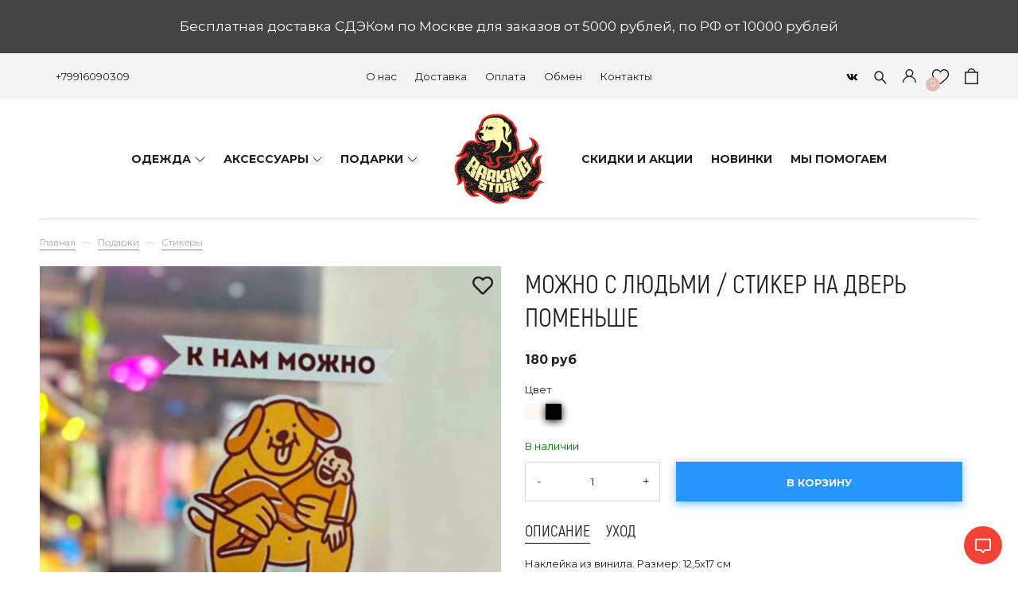

--- FILE ---
content_type: text/html; charset=utf-8
request_url: https://barkingstore.ru/collection/stickers/product/mozhno-s-lyudmi-stiker-na-dver-2
body_size: 30446
content:
<!DOCTYPE html>
<html>

<head><meta data-config="{&quot;product_id&quot;:257319293}" name="page-config" content="" /><meta data-config="{&quot;money_with_currency_format&quot;:{&quot;delimiter&quot;:&quot;&quot;,&quot;separator&quot;:&quot;.&quot;,&quot;format&quot;:&quot;%n %u&quot;,&quot;unit&quot;:&quot;руб&quot;,&quot;show_price_without_cents&quot;:1},&quot;currency_code&quot;:&quot;RUR&quot;,&quot;currency_iso_code&quot;:&quot;RUB&quot;,&quot;default_currency&quot;:{&quot;title&quot;:&quot;Российский рубль&quot;,&quot;code&quot;:&quot;RUR&quot;,&quot;rate&quot;:1.0,&quot;format_string&quot;:&quot;%n %u&quot;,&quot;unit&quot;:&quot;руб&quot;,&quot;price_separator&quot;:&quot;&quot;,&quot;is_default&quot;:true,&quot;price_delimiter&quot;:&quot;&quot;,&quot;show_price_with_delimiter&quot;:false,&quot;show_price_without_cents&quot;:true},&quot;facebook&quot;:{&quot;pixelActive&quot;:true,&quot;currency_code&quot;:&quot;RUB&quot;,&quot;use_variants&quot;:false},&quot;vk&quot;:{&quot;pixel_active&quot;:false,&quot;price_list_id&quot;:null},&quot;new_ya_metrika&quot;:true,&quot;ecommerce_data_container&quot;:&quot;dataLayer&quot;,&quot;common_js_version&quot;:&quot;v2&quot;,&quot;vue_ui_version&quot;:null,&quot;feedback_captcha_enabled&quot;:&quot;1&quot;,&quot;account_id&quot;:805227,&quot;hide_items_out_of_stock&quot;:false,&quot;forbid_order_over_existing&quot;:true,&quot;minimum_items_price&quot;:null,&quot;enable_comparison&quot;:true,&quot;locale&quot;:&quot;ru&quot;,&quot;client_group&quot;:null,&quot;consent_to_personal_data&quot;:{&quot;active&quot;:true,&quot;obligatory&quot;:true,&quot;description&quot;:&quot;\u003cp\u003eНастоящим подтверждаю, что я ознакомлен и согласен с условиями \u003ca href=\&quot;/page/oferta\&quot; target=\&quot;blank\&quot;\u003eоферты\u003c/a\u003e и \u003ca rel=\&quot;noopener\&quot; href=\&quot;/page/agreement\&quot; target=\&quot;_blank\&quot;\u003eполитики конфиденциальности.\u003c/a\u003e\u003c/p\u003e&quot;},&quot;recaptcha_key&quot;:&quot;6LfXhUEmAAAAAOGNQm5_a2Ach-HWlFKD3Sq7vfFj&quot;,&quot;recaptcha_key_v3&quot;:&quot;6LcZi0EmAAAAAPNov8uGBKSHCvBArp9oO15qAhXa&quot;,&quot;yandex_captcha_key&quot;:&quot;ysc1_ec1ApqrRlTZTXotpTnO8PmXe2ISPHxsd9MO3y0rye822b9d2&quot;,&quot;checkout_float_order_content_block&quot;:false,&quot;available_products_characteristics_ids&quot;:null,&quot;sber_id_app_id&quot;:&quot;5b5a3c11-72e5-4871-8649-4cdbab3ba9a4&quot;,&quot;theme_generation&quot;:2,&quot;quick_checkout_captcha_enabled&quot;:false,&quot;max_order_lines_count&quot;:500,&quot;sber_bnpl_min_amount&quot;:1000,&quot;sber_bnpl_max_amount&quot;:150000,&quot;counter_settings&quot;:{&quot;data_layer_name&quot;:&quot;dataLayer&quot;,&quot;new_counters_setup&quot;:true,&quot;add_to_cart_event&quot;:true,&quot;remove_from_cart_event&quot;:true,&quot;add_to_wishlist_event&quot;:true,&quot;purchase_event&quot;:true},&quot;site_setting&quot;:{&quot;show_cart_button&quot;:true,&quot;show_service_button&quot;:false,&quot;show_marketplace_button&quot;:false,&quot;show_quick_checkout_button&quot;:false},&quot;warehouses&quot;:[{&quot;id&quot;:4125553,&quot;title&quot;:&quot;Основной склад&quot;,&quot;array_index&quot;:0}],&quot;captcha_type&quot;:&quot;google&quot;,&quot;human_readable_urls&quot;:false}" name="shop-config" content="" /><meta name='js-evnvironment' content='production' /><meta name='default-locale' content='ru' /><meta name='insales-redefined-api-methods' content="[]" /><script type="text/javascript" src="https://static.insales-cdn.com/assets/static-versioned/v3.72/static/libs/lodash/4.17.21/lodash.min.js"></script><script>dataLayer= []; dataLayer.push({
        event: 'view_item',
        ecommerce: {
          items: [{"item_id":"257319293","item_name":"Можно с людьми / стикер на дверь поменьше","item_category":"Каталог/Подарки/Стикеры","price":180}]
         }
      });</script>
<!--InsalesCounter -->
<script type="text/javascript">
(function() {
  if (typeof window.__insalesCounterId !== 'undefined') {
    return;
  }

  try {
    Object.defineProperty(window, '__insalesCounterId', {
      value: 805227,
      writable: true,
      configurable: true
    });
  } catch (e) {
    console.error('InsalesCounter: Failed to define property, using fallback:', e);
    window.__insalesCounterId = 805227;
  }

  if (typeof window.__insalesCounterId === 'undefined') {
    console.error('InsalesCounter: Failed to set counter ID');
    return;
  }

  let script = document.createElement('script');
  script.async = true;
  script.src = '/javascripts/insales_counter.js?7';
  let firstScript = document.getElementsByTagName('script')[0];
  firstScript.parentNode.insertBefore(script, firstScript);
})();
</script>
<!-- /InsalesCounter -->
    <script type="text/javascript">
      (function() {
        var fileref = document.createElement('script');
        fileref.setAttribute("type","text/javascript");
        fileref.setAttribute("src", 'https://notifyavailabins.pimentos.net/assets/js/script.min.js');
        document.getElementsByTagName("head")[0].appendChild(fileref);
      })();
    </script>
<!-- FONT -->
<link href="https://fonts.googleapis.com/css2?family=Inter:wght@400;500;600;700&display=swap" rel="stylesheet">

<style>
  :root {
      --c-black: #000000;
      --glass-bg: rgba(255,255,255,0.85);
      --glass-border: rgba(255,255,255,0.6);
      --glass-shadow: 0 8px 28px rgba(0,0,0,0.2);
  }

  /* OVERLAY */
  .modal-overlay {
      position: fixed;
      inset: 0;
      background: rgba(0,0,0,0.45);
      display: none;
      opacity: 0;
      transition: opacity .35s ease;
      z-index: 9999;

      /* Desktop: bottom-left */
      justify-content: flex-start;
      align-items: flex-end;
      padding: 24px;
  }

  .modal-overlay.active {
      display: flex;
      opacity: 1;
  }

  /* Mobile: center bottom */
  @media (max-width: 600px) {
      .modal-overlay {
          justify-content: center;
          align-items: flex-end;
          padding: 0;
      }
  }

  /* POPUP BOX */
  .modal-content {
      width: 100%;
      max-width: 420px;
      position: relative;
      animation: slideUp .5s ease;
  }

  @keyframes slideUp {
      from { transform: translateY(40px); opacity: 0; }
      to   { transform: translateY(0); opacity: 1; }
  }

  /* PERFECT CLOSE BUTTON */
  .modal-close {
      position: absolute;
      top: 14px;
      right: 14px;
      width: 36px;
      height: 36px;
      border-radius: 50%;
      background: rgba(255,255,255,0.85);
      backdrop-filter: blur(8px);
      -webkit-backdrop-filter: blur(8px);
      display: flex;
      justify-content: center;
      align-items: center;
      font-size: 20px;
      color: #000;
      cursor: pointer;
      z-index: 20000;
      box-shadow: 0 2px 6px rgba(0,0,0,0.15);
      transition: 0.2s ease;
  }

  .modal-close:hover {
      transform: scale(1.1);
  }

  /* FORM BOX */
  .nano-form {
      background: var(--glass-bg);
      backdrop-filter: blur(20px);
      border: 1px solid var(--glass-border);
      border-radius: 18px;
      padding: 40px 28px 32px;
      box-shadow: var(--glass-shadow);
      font-family: 'Inter', sans-serif;
      text-align: center;
  }

  .nano-content h3 {
      font-size: 20px;
      font-weight: 700;
      margin-bottom: 12px;
  }

  .nano-content p {
      font-size: 15px;
      margin-bottom: 22px;
      color: #333;
      line-height: 1.45;
  }

  .nano-row {
      display: flex;
      gap: 10px;
      margin-bottom: 14px;
  }

  .nano-row input {
      flex: 1;
      padding: 14px 18px;
      border-radius: 40px;
      border: 1px solid rgba(0,0,0,0.25);
      font-size: 15px;
  }

  .nano-row button {
      padding: 14px 26px;
      border-radius: 40px;
      border: none;
      font-weight: 600;
      background: #000;
      color: #fff;
      cursor: pointer;
      white-space: nowrap;
  }

  .nano-row button:hover {
      background: #ff3b30;
      box-shadow: 0 6px 14px rgba(255,59,48,0.3);
      transform: translateY(-1px);
  }

  .nano-legal {
      font-size: 13px;
      color: #333;
      line-height: 1.4;
  }

  @media (max-width: 600px) {
      .nano-row { flex-direction: column; }
      .nano-row button { width: 100%; }
      .nano-form { padding: 32px 22px 28px; }
  }

  /* SUCCESS BLOCK */
  .success-layer {
      background: var(--glass-bg);
      backdrop-filter: blur(20px);
      border-radius: 18px;
      padding: 40px 28px;
      text-align: center;
      box-shadow: var(--glass-shadow);
  }
</style>
<div class="modal-overlay" id="subscription-modal">
  <div class="modal-content">
    <span class="modal-close" onclick="closeModal()">✖</span>

    <form class="nano-form" id="uniForm" method="POST" target="_blank"
          action="https://cp.unisender.com/ru/subscribe?hash=6455rgdajxzrbnzopm19ey441g7hug9g947xx15ozmuwz1apox77y">

      <input type="hidden" name="charset" value="UTF-8">
      <input type="hidden" name="default_list_id" value="1007">
      <input type="hidden" name="list_ids[]" value="1007">
      <input type="hidden" name="overwrite" value="2">
      <input type="hidden" name="is_v5" value="1">

      <div class="nano-content">
        <h3>Скидка 10% за подписку</h3>
        <p>Оставьте email, чтобы получить промокод и узнавать о новинках первыми.</p>
      </div>

      <div class="nano-row">
        <input type="email" name="email" placeholder="Ваш email..." required>
        <button type="submit">Подписаться</button>
      </div>

      <p class="nano-legal">
        После нажатия «Подписаться» мы отправим вам письмо для подтверждения.
      </p>

    </form>

    <div class="nano-form success-layer" id="successMsg" style="display:none;">
      <h3>Почти готово!</h3>
      <p>Мы отправили письмо подтверждения на ваш email.</p>
    </div>
  </div>
</div>

<script>
window.addEventListener('load', function () {
    const modal = document.getElementById('subscription-modal');
    const form = document.getElementById('uniForm');
    const successMsg = document.getElementById('successMsg');

    const CLOSED_FLAG = 'pop_up_closed';
    const SUBSCRIBED_FLAG = 'is_permanently_subscribed';

    function showModal() {
        if (localStorage.getItem(SUBSCRIBED_FLAG) === 'true' ||
            localStorage.getItem(CLOSED_FLAG) === 'true') return;
        modal.classList.add('active');
    }

    function closeModal() {
        modal.classList.remove('active');
        localStorage.setItem(CLOSED_FLAG, 'true');
    }
    window.closeModal = closeModal;

    form.addEventListener('submit', function () {
        setTimeout(() => {
            form.style.display = 'none';
            successMsg.style.display = 'block';
            document.querySelector('.modal-close').style.display = 'none';
        }, 300);
    });

    setTimeout(showModal, 5000);

    modal.addEventListener('click', function (e) {
        if (e.target === modal) closeModal();
    });
});
</script>
<script type="text/javascript">!function(){var t=document.createElement("script");t.type="text/javascript",t.async=!0,t.src='https://vk.com/js/api/openapi.js?173',t.onload=function(){VK.Retargeting.Init("VK-RTRG-105343-2BeRf"),VK.Retargeting.Hit()},document.head.appendChild(t)}();</script><noscript><img src="https://vk.com/rtrg?p=VK-RTRG-105343-2BeRf" style="position:fixed; left:-999px;" alt=""/></noscript><meta name="mailru-verification" content="b387eddc5dbcf389" />

	<link rel="preconnect" href="https://aq.dolyame.ru/">


  



  <title>
    
        Можно с людьми / стикер на дверь поменьше – купить в Barking Store, актуальный мерч с животными
    
  </title>





<!-- meta -->
<meta charset="UTF-8" />
<meta name="keywords" content='Можно с людьми / стикер на дверь поменьше – купить в Barking Store, актуальный мерч с животными'/>

<meta name="description" content='Можно с людьми / стикер на дверь поменьше. Цена - 180 руб. Смотрите весь мерч  Barking Store в разделе «Стикеры». 🚚 Бесплатная доставка по Москве и России при заказе от 7000 руб.
'/>

<meta name="robots" content="index,follow" />
<meta http-equiv="X-UA-Compatible" content="IE=edge,chrome=1" />
<meta name="viewport" content="width=device-width, initial-scale=1.0" />
<meta name="SKYPE_TOOLBAR" content="SKYPE_TOOLBAR_PARSER_COMPATIBLE" />
<meta name="facebook-domain-verification" content="6onz8nht2uvlih109gwarz28ccx3hr" />
<link rel="shortcut icon" href="https://static.insales-cdn.com/assets/1/1281/7709953/1767615229/favicon.png">


	<link rel="canonical" href="https://barkingstore.ru/collection/stickers/product/mozhno-s-lyudmi-stiker-na-dver-2" />
	<meta property="og:title" content="Можно с людьми / стикер на дверь поменьше" />
	<meta property="og:type" content="website" /> 
	<meta property="og:url" content="https://barkingstore.ru/collection/stickers/product/mozhno-s-lyudmi-stiker-na-dver-2" />
	
	  <meta property="og:image" content="https://static.insales-cdn.com/images/products/1/4918/772068150/можно-с-людьми.jpg" />
	
  

<!-- fixes -->
<!--[if IE]>
<script src="//html5shiv.googlecode.com/svn/trunk/html5.js"></script><![endif]-->
<!--[if lt IE 9]>
<script src="//css3-mediaqueries-js.googlecode.com/svn/trunk/css3-mediaqueries.js"></script>
<![endif]-->

<script type="text/javascript">
	var digiScript = document.createElement('script');
	digiScript.src = '//aq.dolyame.ru/7867/client.js';
	digiScript.defer = true;
	digiScript.async = true;
	document.head.appendChild(digiScript);
</script> <style>
body {font-size: 13px;color: #000;background-color: #ffffff;letter-spacing: inherit;} a {color: #000;}
</style>
<link rel="stylesheet" type="text/css" href="https://static.insales-cdn.com/assets/1/1281/7709953/1767615229/theme.css" />
<link rel="stylesheet" href="https://use.fontawesome.com/releases/v5.8.1/css/all.css" integrity="sha384-50oBUHEmvpQ+1lW4y57PTFmhCaXp0ML5d60M1M7uH2+nqUivzIebhndOJK28anvf" crossorigin="anonymous" />
<link href="https://fonts.googleapis.com/css?family=Montserrat:300,400,700&display=swap" rel="stylesheet" />



<meta name='product-id' content='257319293' />
</head>

 

<body class="template-is-product not-index-page">
<div class="site_gifts" data-gift-one="50000" data-gift-two="50000" data-gift-id-one="" data-gift-id-two=""></div>
	 
<div class="header-string p-t-10 p-b-10 text-center"><div class="notice">Бесплатная доставка СДЭКом по Москве для заказов от 5000 рублей, по РФ от 10000 рублей</div></div>
 
<header class="pallette_1">
    <div class="header-top c_special_bg p-t-5 p-b-5 p-t-10-xs p-b-10-xs">
        <div class="container">
            <div class="row flex-middle flex-between">
                <div class="cell-3 cell-3-m hide-sm">
                    <div class="row is-grid flex-middle">
                        
                        <div class="cell-">
                            
                        </div>
                        <div class="cell-">
                            <a href="callto:+79916090309">+79916090309</a>
                        </div>
                    </div>
                </div>

                <div class="cell-4 cell-4-sm hide show-sm">
                    <a href="#" class="js-open-main-menu" custom-popup-link="mobile-menu">
                        <div class="burger">
                            <div></div>
                        </div>
                    </a>
                </div>

                <div class="cell-6 cell-7-m hide-sm text-center">
                     
                    <ul class="no-list-style p-0 m-t-0 m-b-0">
                        
                        <li class="inline-middle p-t-5 p-l-10 p-r-10 p-b-5"><a href="/page/about">О нас</a></li>
                        
                        <li class="inline-middle p-t-5 p-l-10 p-r-10 p-b-5"><a href="/page/delivery">Доставка</a></li>
                        
                        <li class="inline-middle p-t-5 p-l-10 p-r-10 p-b-5"><a href="/page/payment">Оплата</a></li>
                        
                        <li class="inline-middle p-t-5 p-l-10 p-r-10 p-b-5"><a href="/page/exchange">Обмен</a></li>
                        
                        <li class="inline-middle p-t-5 p-l-10 p-r-10 p-b-5"><a href="/page/contacts">Контакты</a></li>
                        
                    </ul>
                     
                </div>

                <div class="cell-3 cell-8-sm">
                    <div class="row is-grid flex-middle flex-end">
                        <div class="social-line hide-xs" style="background: none;color: black;">
<ul class="social p-0 no-list-style h5-like">
  
    
    
    
    
    

    
    <li class="inline-middle m-l-10 m-r-10">
      <a target="_blank" href="https://vk.com/barkingstore" title="vk" title="vk" class="hover-opacity">
        <div class="fab fa-vk" aria-hidden="true"></div>
      </a>
    </li>
    
  
    
    
    
    
    

    
  
    
    
    
    
    

    
  
    
    
    
    
    

    
  
    
    
    
    
    

    
  
</ul>
</div>
 
                        <div class="cell-">
                            <a class="search_widget-submit hover-opacity" href="#" custom-popup-link="search-form">
                                <span class="inline-middle">


	<svg style="width: 1.3em; display: block;" viewBox="0 0 26 26" fill="none" xmlns="http://www.w3.org/2000/svg">
		<path d="M25.425 23.7031L17.3094 15.5875C18.5688 13.9594 19.25 11.9688 19.25 9.875C19.25 7.36875 18.2719 5.01875 16.5031 3.24687C14.7344 1.475 12.3781 0.5 9.875 0.5C7.37187 0.5 5.01562 1.47812 3.24687 3.24687C1.475 5.01562 0.5 7.36875 0.5 9.875C0.5 12.3781 1.47812 14.7344 3.24687 16.5031C5.01562 18.275 7.36875 19.25 9.875 19.25C11.9688 19.25 13.9563 18.5688 15.5844 17.3125L23.7 25.425C23.7238 25.4488 23.7521 25.4677 23.7832 25.4806C23.8143 25.4935 23.8476 25.5001 23.8813 25.5001C23.9149 25.5001 23.9482 25.4935 23.9793 25.4806C24.0104 25.4677 24.0387 25.4488 24.0625 25.425L25.425 24.0656C25.4488 24.0418 25.4677 24.0136 25.4806 23.9825C25.4935 23.9514 25.5001 23.918 25.5001 23.8844C25.5001 23.8507 25.4935 23.8174 25.4806 23.7863C25.4677 23.7552 25.4488 23.7269 25.425 23.7031ZM14.825 14.825C13.5 16.1469 11.7437 16.875 9.875 16.875C8.00625 16.875 6.25 16.1469 4.925 14.825C3.60313 13.5 2.875 11.7437 2.875 9.875C2.875 8.00625 3.60313 6.24688 4.925 4.925C6.25 3.60313 8.00625 2.875 9.875 2.875C11.7437 2.875 13.5031 3.6 14.825 4.925C16.1469 6.25 16.875 8.00625 16.875 9.875C16.875 11.7437 16.1469 13.5031 14.825 14.825Z" fill="currentColor"/>
	</svg>

































</span>
                            </a>
                        </div>
                          
                        <div class="cell-">
                            <a class="login-link" href="/client_account/login/?lang=ru">








	<?xml version="1.0" encoding="iso-8859-1"?>
	<svg version="1.1" id="Capa_1" xmlns="http://www.w3.org/2000/svg" xmlns:xlink="http://www.w3.org/1999/xlink" x="0px" y="0px"
		 viewBox="0 0 512 512" fill="currentColor" style="width: 1.3em; display: block;" xml:space="preserve">
		<g>
			<g>
				<path d="M437.02,330.98c-27.883-27.882-61.071-48.523-97.281-61.018C378.521,243.251,404,198.548,404,148
					C404,66.393,337.607,0,256,0S108,66.393,108,148c0,50.548,25.479,95.251,64.262,121.962
					c-36.21,12.495-69.398,33.136-97.281,61.018C26.629,379.333,0,443.62,0,512h40c0-119.103,96.897-216,216-216s216,96.897,216,216
					h40C512,443.62,485.371,379.333,437.02,330.98z M256,256c-59.551,0-108-48.448-108-108S196.449,40,256,40
					c59.551,0,108,48.448,108,108S315.551,256,256,256z"/>
			</g>
		</g>
	</svg>



























</a>
                        </div>
                         
                      
                <div class="cell-">
                    <a class="favorite-link hover-opacity relative" href="/page/favorites">
                        <span class="inline-middle favorite-count" data-favorites-counter></span>
                        <span class="inline-middle favorite-img">




	<svg style="width: 1.6em; display: block;" viewBox="0 -28 512.001 512" xmlns="http://www.w3.org/2000/svg"><path d="m256 455.515625c-7.289062 0-14.316406-2.640625-19.792969-7.4375-20.683593-18.085937-40.625-35.082031-58.21875-50.074219l-.089843-.078125c-51.582032-43.957031-96.125-81.917969-127.117188-119.3125-34.644531-41.804687-50.78125-81.441406-50.78125-124.742187 0-42.070313 14.425781-80.882813 40.617188-109.292969 26.503906-28.746094 62.871093-44.578125 102.414062-44.578125 29.554688 0 56.621094 9.34375 80.445312 27.769531 12.023438 9.300781 22.921876 20.683594 32.523438 33.960938 9.605469-13.277344 20.5-24.660157 32.527344-33.960938 23.824218-18.425781 50.890625-27.769531 80.445312-27.769531 39.539063 0 75.910156 15.832031 102.414063 44.578125 26.191406 28.410156 40.613281 67.222656 40.613281 109.292969 0 43.300781-16.132812 82.9375-50.777344 124.738281-30.992187 37.398437-75.53125 75.355469-127.105468 119.308594-17.625 15.015625-37.597657 32.039062-58.328126 50.167969-5.472656 4.789062-12.503906 7.429687-19.789062 7.429687zm-112.96875-425.523437c-31.066406 0-59.605469 12.398437-80.367188 34.914062-21.070312 22.855469-32.675781 54.449219-32.675781 88.964844 0 36.417968 13.535157 68.988281 43.882813 105.605468 29.332031 35.394532 72.960937 72.574219 123.476562 115.625l.09375.078126c17.660156 15.050781 37.679688 32.113281 58.515625 50.332031 20.960938-18.253907 41.011719-35.34375 58.707031-50.417969 50.511719-43.050781 94.136719-80.222656 123.46875-115.617188 30.34375-36.617187 43.878907-69.1875 43.878907-105.605468 0-34.515625-11.605469-66.109375-32.675781-88.964844-20.757813-22.515625-49.300782-34.914062-80.363282-34.914062-22.757812 0-43.652344 7.234374-62.101562 21.5-16.441406 12.71875-27.894532 28.796874-34.609375 40.046874-3.453125 5.785157-9.53125 9.238282-16.261719 9.238282s-12.808594-3.453125-16.261719-9.238282c-6.710937-11.25-18.164062-27.328124-34.609375-40.046874-18.449218-14.265626-39.34375-21.5-62.097656-21.5zm0 0"/></svg>































</span>
                    </a>
                </div>
                
                       
                        <div class="cell-">
                            <a class="js-basket hover-opacity show relative" href="#" custom-popup-link="dynamic_basket">
                                <span class="inline-middle cart-count" data-cartman-positions-count></span>










	<svg style="display: block; width: 1.3em;" viewBox="0 0 24 28" fill="none" xmlns="http://www.w3.org/2000/svg">
		<path d="M6 7C6 7 6 1 12 1C18 1 18 7 18 7M1 7V27H23V7H1Z" stroke="currentColor" stroke-width="2" stroke-linecap="round" stroke-linejoin="round"/>
	</svg>


























                            </a>
                        </div>
                        
                    </div>
                </div>
            </div>
        </div>
    </div>
    <div class="header-middle p-t-10 p-b-10">
        <div class="container">
            <div class="collection-flatten flatten-desktop row flex-middle-sm flex-center">
                <div class="cell-4 cell-12-xs hide show-sm">
                    <a style="max-width: 160px;" class="inline-middle" href="/?lang=ru" title="Barking Store - актуальный мерч с животными">
            
	
    <img class="show" src="https://static.insales-cdn.com/assets/1/1281/7709953/1767615229/logotype_1.png" alt="Barking Store - актуальный мерч с животными" title="Barking Store - актуальный мерч с животными" />
  




                </a>
                </div>
                <ul class="no-list-style menu level-1 cell-12 cell-8-sm hide-xs text-center text-left-sm">
                    
                    <li><a href="/collection/clothes"><span>ОДЕЖДА</span></a>  
                        <span class="js-flatten-open inline-middle transition">






















	<?xml version='1.0' encoding='utf-8'?>
	<svg style="display: block; width: .9em;margin-left: -2px;" version="1.1" xmlns="http://www.w3.org/2000/svg" viewBox="0 0 129 129" xmlns:xlink="http://www.w3.org/1999/xlink" enable-background="new 0 0 129 129">
	  <g>
	    <path d="m121.3,34.6c-1.6-1.6-4.2-1.6-5.8,0l-51,51.1-51.1-51.1c-1.6-1.6-4.2-1.6-5.8,0-1.6,1.6-1.6,4.2 0,5.8l53.9,53.9c0.8,0.8 1.8,1.2 2.9,1.2 1,0 2.1-0.4 2.9-1.2l53.9-53.9c1.7-1.6 1.7-4.2 0.1-5.8z" fill="currentColor" />
	  </g>
	</svg>













</span>
                        <ul class="menu subcol1 no-list-style ">
                            
                            <li><a href="/collection/t-shirts" class="menu-link"><span>Футболки</span></a>  
                            <li><a href="/collection/svitery" class="menu-link"><span>Свитеры</span></a>  
                            <li><a href="/collection/longslivy" class="menu-link"><span>Лонгсливы</span></a>  
                            <li><a href="/collection/hoodies" class="menu-link"><span>Худи</span></a>  
                            <li><a href="/collection/sweatshirts" class="menu-link"><span>Свитшоты</span></a>  
                            <li><a href="/collection/raincoats" class="menu-link"><span>Дождевики</span></a>  
                            <li><a href="/collection/crop-tops" class="menu-link"><span>Кроп-топы</span></a>  
                            <li><a href="/collection/rubashki" class="menu-link"><span>Рубашки</span></a>  
                            <li><a href="/collection/pants" class="menu-link"><span>Брюки</span></a>  
                            <li><a href="/collection/platya" class="menu-link"><span>Платья</span></a>  
                            <li><a href="/collection/shorts" class="menu-link"><span>Шорты</span></a>  
                            <li><a href="/collection/blank-bs" class="menu-link"><span>Бланк BS</span></a> 
                                <span class="js-flatten-open inline-middle transition">






















	<?xml version='1.0' encoding='utf-8'?>
	<svg style="display: block; width: .9em;margin-left: -2px;" version="1.1" xmlns="http://www.w3.org/2000/svg" viewBox="0 0 129 129" xmlns:xlink="http://www.w3.org/1999/xlink" enable-background="new 0 0 129 129">
	  <g>
	    <path d="m121.3,34.6c-1.6-1.6-4.2-1.6-5.8,0l-51,51.1-51.1-51.1c-1.6-1.6-4.2-1.6-5.8,0-1.6,1.6-1.6,4.2 0,5.8l53.9,53.9c0.8,0.8 1.8,1.2 2.9,1.2 1,0 2.1-0.4 2.9-1.2l53.9-53.9c1.7-1.6 1.7-4.2 0.1-5.8z" fill="currentColor" />
	  </g>
	</svg>













</span>
                                <ul class="menu subcol2 no-list-style ">
                                    
                                    <li><a href="/collection/futbolki-blank"><span>Футболки бланк</span></a> 
                                    <li><a href="/collection/svitshoty-blank"><span>Свитшоты бланк</span></a> 
                                    <li><a href="/collection/hoodies-blank"><span>Худи бланк</span></a> 
                                    <li><a href="/collection/longsleevs-blank"><span>Лонгсливы бланк</span></a> 
                                </ul>
                                 
                        </ul>
                        
                        </li>
                         
                    <li><a href="/collection/accessories"><span>АКСЕССУАРЫ</span></a>  
                        <span class="js-flatten-open inline-middle transition">






















	<?xml version='1.0' encoding='utf-8'?>
	<svg style="display: block; width: .9em;margin-left: -2px;" version="1.1" xmlns="http://www.w3.org/2000/svg" viewBox="0 0 129 129" xmlns:xlink="http://www.w3.org/1999/xlink" enable-background="new 0 0 129 129">
	  <g>
	    <path d="m121.3,34.6c-1.6-1.6-4.2-1.6-5.8,0l-51,51.1-51.1-51.1c-1.6-1.6-4.2-1.6-5.8,0-1.6,1.6-1.6,4.2 0,5.8l53.9,53.9c0.8,0.8 1.8,1.2 2.9,1.2 1,0 2.1-0.4 2.9-1.2l53.9-53.9c1.7-1.6 1.7-4.2 0.1-5.8z" fill="currentColor" />
	  </g>
	</svg>













</span>
                        <ul class="menu subcol1 no-list-style ">
                            
                            <li><a href="/collection/beanie" class="menu-link"><span>Шапки и шарфы</span></a>  
                            <li><a href="/collection/socks" class="menu-link"><span>Носки</span></a>  
                            <li><a href="/collection/shoppers" class="menu-link"><span>Шопперы</span></a>  
                            <li><a href="/collection/caps" class="menu-link"><span>Кепки и панамы</span></a>  
                            <li><a href="/collection/bumbags" class="menu-link"><span>Поясные сумки</span></a> 
                                <span class="js-flatten-open inline-middle transition">






















	<?xml version='1.0' encoding='utf-8'?>
	<svg style="display: block; width: .9em;margin-left: -2px;" version="1.1" xmlns="http://www.w3.org/2000/svg" viewBox="0 0 129 129" xmlns:xlink="http://www.w3.org/1999/xlink" enable-background="new 0 0 129 129">
	  <g>
	    <path d="m121.3,34.6c-1.6-1.6-4.2-1.6-5.8,0l-51,51.1-51.1-51.1c-1.6-1.6-4.2-1.6-5.8,0-1.6,1.6-1.6,4.2 0,5.8l53.9,53.9c0.8,0.8 1.8,1.2 2.9,1.2 1,0 2.1-0.4 2.9-1.2l53.9-53.9c1.7-1.6 1.7-4.2 0.1-5.8z" fill="currentColor" />
	  </g>
	</svg>













</span>
                                <ul class="menu subcol2 no-list-style ">
                                    
                                    <li><a href="/collection/lamel"><span>Lamel</span></a> 
                                    <li><a href="/collection/sumki-cherez-plecho"><span>Сумки через плечо</span></a> 
                                    <li><a href="/collection/tarta"><span>Tarta</span></a> 
                                    <li><a href="/collection/caravan"><span>Caravan</span></a> 
                                    <li><a href="/collection/mako"><span>Mako</span></a> 
                                </ul>
                                 
                            <li><a href="/collection/oblozhki-dlya-dokumentov" class="menu-link"><span>Обложки для документов</span></a>  
                            <li><a href="/collection/brelki-znachki-otkryvashki" class="menu-link"><span>Брелки, значки, открывашки</span></a> 
                                <span class="js-flatten-open inline-middle transition">






















	<?xml version='1.0' encoding='utf-8'?>
	<svg style="display: block; width: .9em;margin-left: -2px;" version="1.1" xmlns="http://www.w3.org/2000/svg" viewBox="0 0 129 129" xmlns:xlink="http://www.w3.org/1999/xlink" enable-background="new 0 0 129 129">
	  <g>
	    <path d="m121.3,34.6c-1.6-1.6-4.2-1.6-5.8,0l-51,51.1-51.1-51.1c-1.6-1.6-4.2-1.6-5.8,0-1.6,1.6-1.6,4.2 0,5.8l53.9,53.9c0.8,0.8 1.8,1.2 2.9,1.2 1,0 2.1-0.4 2.9-1.2l53.9-53.9c1.7-1.6 1.7-4.2 0.1-5.8z" fill="currentColor" />
	  </g>
	</svg>













</span>
                                <ul class="menu subcol2 no-list-style ">
                                    
                                    <li><a href="/collection/brelki"><span>Брелки</span></a> 
                                    <li><a href="/collection/otkryvashki"><span>Открывашки</span></a> 
                                    <li><a href="/collection/znachki"><span>Значки</span></a> 
                                </ul>
                                 
                            <li><a href="/collection/ryukzaki" class="menu-link"><span>Рюкзаки</span></a>  
                        </ul>
                        
                        </li>
                         
                    <li><a href="/collection/gifts"><span>ПОДАРКИ</span></a>  
                        <span class="js-flatten-open inline-middle transition">






















	<?xml version='1.0' encoding='utf-8'?>
	<svg style="display: block; width: .9em;margin-left: -2px;" version="1.1" xmlns="http://www.w3.org/2000/svg" viewBox="0 0 129 129" xmlns:xlink="http://www.w3.org/1999/xlink" enable-background="new 0 0 129 129">
	  <g>
	    <path d="m121.3,34.6c-1.6-1.6-4.2-1.6-5.8,0l-51,51.1-51.1-51.1c-1.6-1.6-4.2-1.6-5.8,0-1.6,1.6-1.6,4.2 0,5.8l53.9,53.9c0.8,0.8 1.8,1.2 2.9,1.2 1,0 2.1-0.4 2.9-1.2l53.9-53.9c1.7-1.6 1.7-4.2 0.1-5.8z" fill="currentColor" />
	  </g>
	</svg>













</span>
                        <ul class="menu subcol1 no-list-style ">
                            
                            <li><a href="/collection/giftcards" class="menu-link"><span>Подарочные сертификаты</span></a>  
                            <li><a href="/collection/dlya-doma" class="menu-link"><span>Для дома</span></a>  
                            <li><a href="/collection/posters" class="menu-link"><span>Постеры</span></a>  
                            <li><a href="/collection/svechi-i-kosmetika" class="menu-link"><span>Свечи и косметика</span></a>  
                            <li><a href="/collection/stickers" class="menu-link"><span>Стикеры</span></a>  
                            <li><a href="/collection/notepads" class="menu-link"><span>Блокноты</span></a>  
                            <li><a href="/collection/cards" class="menu-link"><span>Открытки</span></a>  
                        </ul>
                        
                        </li>
                        
                        <li class="hide-sm"><a style="max-width: 160px;" class="inline-middle" href="/?lang=ru" title="Barking Store - актуальный мерч с животными">
            
	
    <img class="show" src="https://static.insales-cdn.com/assets/1/1281/7709953/1767615229/logotype_1.png" alt="Barking Store - актуальный мерч с животными" title="Barking Store - актуальный мерч с животными" />
  




                </a></li>
                         
                    <li><a href="/collection/sale"><span>СКИДКИ И АКЦИИ</span></a>  
                        </li>
                         
                    <li><a href="/collection/new"><span>НОВИНКИ</span></a>  
                        </li>
                         
                    <li><a href="/blogs/help"><span>МЫ ПОМОГАЕМ</span></a>  
                        </li>
                         
                </ul>


                
        </div>
    </div>
</header> 
  



<div class="container m-b-50">
  


  <div class="b-top opacity-border p-t-20 p-b-20">
    <div class="row flex-middle flex-between">
        





<div class="breadcrumb-wrapper">

    <ul class="breadcrumb no-list-style no-pad no-marg">

      <li class="breadcrumb-item home">
        <a class="breadcrumb-link bttn-underline" title="Главная" href="/">Главная</a>
      </li>

      
        
        

        
        
          

          

          
        
          

          
            <li class="breadcrumb-item" data-breadcrumbs="2">
              <a class="breadcrumb-link bttn-underline" title="Подарки" href="/collection/gifts">Подарки</a>
            </li>
            
          

          
        
          

          
            <li class="breadcrumb-item" data-breadcrumbs="3">
              <a class="breadcrumb-link bttn-underline" title="Стикеры" href="/collection/stickers">Стикеры</a>
            </li>
            
          

          
        

      

    </ul>

</div>





    </div>
  </div>









  <div class="row is-grid flex-center">
	<div class="cell-6 cell-12-sm m-b-20-sm flex-first-sm relative">
	  
	  <button type="button" class="bttn-favorite in-product" data-favorites-trigger="257319293">
		<i class="far fa-heart"></i>
		<i class="fas fa-heart"></i>
	  </button>
	  
	  
		


<div class="gallery-wrapper pallette_1 no_bg relative" id="gallery-wrapper" style="opacity: 0;">
  

  

  
	
	
<div class="gallery-top m-b-20">
  <div class="swiper-container js-product-gallery-main" data-first-image="https://static.insales-cdn.com/images/products/1/4918/772068150/можно-с-людьми.jpg" >
	<div class="swiper-wrapper">
		
		  
		  

		  <div class="swiper-slide gallery-slide" style="position: relative;">
		  
					  
		  
			

			<a href="https://static.insales-cdn.com/images/products/1/4918/772068150/можно-с-людьми.jpg" data-fancybox="gallery"  id="image_gallery_1">
			  
			  <img itemprop="image" src="https://static.insales-cdn.com/images/products/1/4918/772068150/можно-с-людьми.jpg" alt="Можно с людьми / стикер на дверь поменьше">
			</a>
		  </div>
		
	</div>
  </div>
  
</div>




</div>

	  

	  <div class="m-t-30 m-t-20-sm js-768-from">
		  
<section class="accordion">

  <section class="accordion-tabs">
    
    
    
    
      
      
        <button class="accordion-tab" data-actab-group="0" data-actab-id="3">Уход</button>
      
      
    
  </section>

  <section class="accordion-content">

    

    

    

    
    
    
    <article class="accordion-item" data-actab-group="0" data-actab-id="3">
      <div class="accordion-item__label">Уход</div>
      <div class="accordion-item__container">
        <p>Уход простой: любоваться, фоткать и выкладывать в соцсети. Всем рассказывать откуда стикер</p>
      </div>
    </article>
    
    
    

  </section>
</section>


	  </div>
	</div>
	<div class="cell-6 text-left cell-12-sm  js-768-to">
	  <div class="product-info  p-l-10">
  <h1 class="h2-like fw-400 m-t-0">Можно с людьми / стикер на дверь поменьше</h1>
  
  <form class="" action="/cart_items" method="post" data-product-id="257319293" data-recently-view="257319293" data-product-gallery=".js-product-gallery-main">
	<div class="product-prices in-product m-b-15">
	  <div class="inline-middle fw-700">
		<span data-product-price></span>
	  </div>
	  &nbsp;
	  <div class="inline-middle">
		<span data-product-old-price></span>
	  </div>
	</div>

	<div class="product-variants m-b-10">
	  
		<select class="hide" name="variant_id" data-product-variants>
		  
			<option value="439718747">Цветной</option>
		  
			<option value="531235192">Черно-белый</option>
		  
		</select>
	  
	</div>

	<div class="product-line w-100">
	


	  <div class="row is-grid flex-middle w-100 p-b-0" data-custom-available>
			<div class="cell-4 cell-12-m cell-4-sm m-b-20-m m-b-0-sm">
				<div class=" m-b-10">
					<span data-available-label></span>
					<span data-available-count></span>
				</div>
			</div>
			<div class="cell-8 cell-12-m cell-8-sm">
				<div data-notify="805227" data-product="257319293"></div>
			</div>
	  </div>



	  
	
	</div>
	




	

	<div class="product-buy row is-grid flex-middle w-100 p-b-0">
	  <div class="cell-4 cell-12-m cell-4-sm m-b-20-m m-b-0-sm">
		





<div data-quantity class="quantity is-product show-inline-block show-m">
  <div class="quantity-controls">
    <button data-quantity-change="-1" class="quantity-control bttn-count">
      -
    </button>

    <input class="quantity-input" type="text" name="quantity" value="1"  />

    <button data-quantity-change="1" class="quantity-control bttn-count">
      +
    </button>
  </div>
</div>


	  </div>
	  <div class="cell-8 cell-12-m cell-8-sm">
		<button type="submit" data-item-add class="bttn-reg in-product js-basket c_button w-100" id="add-tocard" custom-popup-link="dynamic_basket">В корзину</button>
	  </div>



	  
	</div>
	
	
	
	
	
	
	
  
	
	
	 
	  <div class="is-tab">
		
		<div class="is-title is-active">Описание</div>
		<div class="is-content is-active"><p>Наклейка из винила. Размер: 12,5х17 см</p></div>
		
		        
		 
		
		
		
		<div class="is-title">Уход</div>
		<div class="is-content">
		  
		  <p>Уход простой: любоваться, фоткать и выкладывать в соцсети. Всем рассказывать откуда стикер</p>
		  
		</div>
		
		
		
	  </div>
	
	
  </form>

</div>




	</div>
  </div>
</div>




  <div class="p-b-50 p-b-50-m pallette_1">
	
	  
	  






<div class="js-products-slider products products-is-similar">

  <div class="container">

    
      <div class="h2-like text-center m-t-0 m-b-30">Похожие товары</div>
    

    <div class="products-slider-wrapper relative">
      <div class="products-slider swiper-container products-slider-is-similar m-l-80 m-r-80 m-l-30-s m-r-30-s">
        <div class="swiper-wrapper">



<!-- тело цикла -->
  
    <div class="swiper-slide slide-is-similar">
      



<div class="product-item relative on-hover ">
	<form action="/cart_items" method="post" data-product-id="195193169">
	
	<button type="button" class="bttn-favorite" data-favorites-trigger="195193169">
	  <i class="far fa-heart"></i>
	  <i class="fas fa-heart"></i>
	</button>
	
	

		

		

		<a class="product-image product-preview-image square rel-img m-b-10 p-b-40 no-transparent"  href="/collection/dlya-doma/product/dopolnenie-omerzitelnoe-srednevekovie" data-url="/collection/dlya-doma/product/dopolnenie-omerzitelnoe-srednevekovie" data-prod-title="Дополнение " Омерзительное Средневековье"">
		  
		  <picture><source srcset="https://static.insales-cdn.com/r/DN2cIpT7kkM/rs:fit:600:600:1/plain/images/products/1/3431/422686055/large_%D0%BE%D0%BC%D0%B5%D1%80%D0%B7%D0%B8%D1%82%D0%B5%D0%BB%D1%8C%D0%BD%D0%BE%D0%B5_%D1%81%D1%80%D0%B5%D0%B4%D0%BD%D0%B5%D0%B2%D0%B5%D0%BA%D0%BE%D0%B2%D1%8C%D0%B5.jpg@webp" type="image/webp" /><img src="https://static.insales-cdn.com/r/3V7CzoIu5mI/rs:fit:600:600:1/plain/images/products/1/3431/422686055/large_%D0%BE%D0%BC%D0%B5%D1%80%D0%B7%D0%B8%D1%82%D0%B5%D0%BB%D1%8C%D0%BD%D0%BE%D0%B5_%D1%81%D1%80%D0%B5%D0%B4%D0%BD%D0%B5%D0%B2%D0%B5%D0%BA%D0%BE%D0%B2%D1%8C%D0%B5.jpg@jpg" class=" _hide def-img" /></picture>
		  
		  
		  
		  
						  
		  
		  
	  
			
		  













  <div class="stiker-block" data-labels-id="195193169">
    

    
    

    

    

    

    
  </div>









		
		
		  
				
				<input type="hidden" name="variant_id" value="332129440" >
			  
			
			
			
		</a>
	  

		<div class="product-item-content">
			<div class="m-b-10">

				<a class="product-item-title" href="/collection/dlya-doma/product/dopolnenie-omerzitelnoe-srednevekovie">
					<span class="text-uppercase">Дополнение " Омерзительное Средневековье"</span>
					
				</a>
				
				
			</div>

			<div class="hide">
			





<div data-quantity class="quantity is-product show-inline-block show-m">
  <div class="quantity-controls">
    <button data-quantity-change="-1" class="quantity-control bttn-count">
      -
    </button>

    <input class="quantity-input" type="text" name="quantity" value="1"  />

    <button data-quantity-change="1" class="quantity-control bttn-count">
      +
    </button>
  </div>
</div>


		  </div>

			
		</div>

		<div class="product-item-price">
			

			
			<span data-product-price class="product-price fw-700"> <!-- task 442013 -->
			  599 руб
			</span>
			<span data-product-old-price class="product-old_price m-l-10"> <!-- task 442013 -->
				
			</span>
		  
		  

		  
		</div>
	</form>
</div>





    </div>
  
<!-- /тело цикла -->













	
	  
	  








<!-- тело цикла -->
  
    <div class="swiper-slide slide-is-similar">
      



<div class="product-item relative on-hover ">
	<form action="/cart_items" method="post" data-product-id="231234089">
	
	<button type="button" class="bttn-favorite" data-favorites-trigger="231234089">
	  <i class="far fa-heart"></i>
	  <i class="fas fa-heart"></i>
	</button>
	
	

		

		

		<a class="product-image product-preview-image square rel-img m-b-10 p-b-40 no-transparent"  href="/collection/stickers/product/zhaba-i-gadyuka-in-love-stikery" data-url="/collection/stickers/product/zhaba-i-gadyuka-in-love-stikery" data-prod-title="Жаба и гадюка in love / стикеры">
		  
		  <picture><source srcset="https://static.insales-cdn.com/r/JsEyhEsPMbs/rs:fit:600:600:1/plain/images/products/1/6814/408287902/large_%D1%81%D1%82%D0%B8%D0%BA%D0%B5%D1%80%D1%8B_%D0%B6%D0%B0%D0%B1%D0%B0_%D0%B3%D0%B0%D0%B4%D1%8E%D0%BA%D0%B0.jpg@webp" type="image/webp" /><img src="https://static.insales-cdn.com/r/n81cWsLWpM0/rs:fit:600:600:1/plain/images/products/1/6814/408287902/large_%D1%81%D1%82%D0%B8%D0%BA%D0%B5%D1%80%D1%8B_%D0%B6%D0%B0%D0%B1%D0%B0_%D0%B3%D0%B0%D0%B4%D1%8E%D0%BA%D0%B0.jpg@jpg" class=" _hide def-img" /></picture>
		  
		  
		  
		  
						  
		  
		  
	  
			
		  













  <div class="stiker-block" data-labels-id="231234089">
    

    
    

    

    

    

    
  </div>









		
		
		  
				
				<input type="hidden" name="variant_id" value="395482808" >
			  
			
			
			
		</a>
	  

		<div class="product-item-content">
			<div class="m-b-10">

				<a class="product-item-title" href="/collection/stickers/product/zhaba-i-gadyuka-in-love-stikery">
					<span class="text-uppercase">Жаба и гадюка in love / стикеры</span>
					
				</a>
				
				
			</div>

			<div class="hide">
			





<div data-quantity class="quantity is-product show-inline-block show-m">
  <div class="quantity-controls">
    <button data-quantity-change="-1" class="quantity-control bttn-count">
      -
    </button>

    <input class="quantity-input" type="text" name="quantity" value="1"  />

    <button data-quantity-change="1" class="quantity-control bttn-count">
      +
    </button>
  </div>
</div>


		  </div>

			
		</div>

		<div class="product-item-price">
			

			
			<span data-product-price class="product-price fw-700"> <!-- task 442013 -->
			  150 руб
			</span>
			<span data-product-old-price class="product-old_price m-l-10"> <!-- task 442013 -->
				
			</span>
		  
		  

		  
		</div>
	</form>
</div>





    </div>
  
<!-- /тело цикла -->













	
	  
	  








<!-- тело цикла -->
  
    <div class="swiper-slide slide-is-similar">
      



<div class="product-item relative on-hover ">
	<form action="/cart_items" method="post" data-product-id="283164957">
	
	<button type="button" class="bttn-favorite" data-favorites-trigger="283164957">
	  <i class="far fa-heart"></i>
	  <i class="fas fa-heart"></i>
	</button>
	
	

		

		

		<a class="product-image product-preview-image square rel-img m-b-10 p-b-40 no-transparent"  href="/collection/stickers/product/stikery-andegraund-maneki-neko" data-url="/collection/stickers/product/stikery-andegraund-maneki-neko" data-prod-title="Стикеры Андеграунд манеки-нэко">
		  
		  <picture><source srcset="https://static.insales-cdn.com/r/-uMQoKOqsKo/rs:fit:600:600:1/plain/images/products/1/4229/516673669/large_%D1%81%D1%82%D0%B8%D0%BA%D0%B5%D1%80%D1%8B_8cats.jpg@webp" type="image/webp" /><img src="https://static.insales-cdn.com/r/TsMX0ehy8K8/rs:fit:600:600:1/plain/images/products/1/4229/516673669/large_%D1%81%D1%82%D0%B8%D0%BA%D0%B5%D1%80%D1%8B_8cats.jpg@jpg" class="js-variant-image-change _hide def-img" /></picture>
		  
		  
		  
		  
						  
		  
		  
	  
			
		  













  <div class="stiker-block" data-labels-id="283164957">
    

    
    

    

    

    

    
      

      
        
      
    
  </div>









		
		
		  
				
					<div class="text-center stiker-block-down variants-in-coll">
					<select class="hide" name="variant_id" data-product-variants>
					  
						<option value="493915192">-</option>
					  
						<option value="649837012">большие</option>
					  
					</select>
				  </div>
			  
			
			
			
		</a>
	  

		<div class="product-item-content">
			<div class="m-b-10">

				<a class="product-item-title" href="/collection/stickers/product/stikery-andegraund-maneki-neko">
					<span class="text-uppercase">Стикеры Андеграунд манеки-нэко</span>
					
				</a>
				
				
			</div>

			<div class="hide">
			





<div data-quantity class="quantity is-product show-inline-block show-m">
  <div class="quantity-controls">
    <button data-quantity-change="-1" class="quantity-control bttn-count">
      -
    </button>

    <input class="quantity-input" type="text" name="quantity" value="1"  />

    <button data-quantity-change="1" class="quantity-control bttn-count">
      +
    </button>
  </div>
</div>


		  </div>

			
		</div>

		<div class="product-item-price">
			

			
			<span data-product-price class="product-price fw-700"> <!-- task 442013 -->
			  350 руб
			</span>
			<span data-product-old-price class="product-old_price m-l-10"> <!-- task 442013 -->
				
			</span>
		  
		  

		  
		</div>
	</form>
</div>





    </div>
  
<!-- /тело цикла -->













	
	  
	  








<!-- тело цикла -->
  
    <div class="swiper-slide slide-is-similar">
      



<div class="product-item relative on-hover ">
	<form action="/cart_items" method="post" data-product-id="295878109">
	
	<button type="button" class="bttn-favorite" data-favorites-trigger="295878109">
	  <i class="far fa-heart"></i>
	  <i class="fas fa-heart"></i>
	</button>
	
	

		

		

		<a class="product-image product-preview-image square rel-img m-b-10 p-b-40 no-transparent"  href="/collection/stickers/product/our-life-is-trash-stikery" data-url="/collection/stickers/product/our-life-is-trash-stikery" data-prod-title="Our life is trash / стикеры">
		  
		  <picture><source srcset="https://static.insales-cdn.com/r/kqk8rV32jAg/rs:fit:600:600:1/plain/images/products/1/7791/536608367/large_%D1%81%D1%82%D0%B8%D0%BA%D0%B5%D1%80%D1%8B_%D0%BE%D0%BF%D0%BE%D1%81%D1%81%D1%83%D0%BC_%D1%81%D0%B0%D0%B9%D1%82_2.jpg@webp" type="image/webp" /><img src="https://static.insales-cdn.com/r/C1Fc-7lOd1A/rs:fit:600:600:1/plain/images/products/1/7791/536608367/large_%D1%81%D1%82%D0%B8%D0%BA%D0%B5%D1%80%D1%8B_%D0%BE%D0%BF%D0%BE%D1%81%D1%81%D1%83%D0%BC_%D1%81%D0%B0%D0%B9%D1%82_2.jpg@jpg" class="js-variant-image-change _hide def-img" /></picture>
		  
		  
		  
		  
						  
		  
		  
	  
		  <div class="col-cover col-cover2 transition">
		  
			
		  
			<picture><source srcset="https://static.insales-cdn.com/r/W2Fk9s7i6HE/rs:fit:600:600:1/plain/images/products/1/7794/536608370/large_%D1%81%D1%82%D0%B8%D0%BA%D0%B5%D1%80%D1%8B_%D0%BE%D0%BF%D0%BE%D1%81%D1%81%D1%83%D0%BC_%D1%81%D0%B0%D0%B9%D1%82_1.jpg@webp" type="image/webp" /><img src="https://static.insales-cdn.com/r/0oOLGfFI0BQ/rs:fit:600:600:1/plain/images/products/1/7794/536608370/large_%D1%81%D1%82%D0%B8%D0%BA%D0%B5%D1%80%D1%8B_%D0%BE%D0%BF%D0%BE%D1%81%D1%81%D1%83%D0%BC_%D1%81%D0%B0%D0%B9%D1%82_1.jpg@jpg" class="col-img image2 def-img" /></picture>
		   </div>
		   
			
		  













  <div class="stiker-block" data-labels-id="295878109">
    

    
    

    

    

    

    
  </div>









		
		
		  
				
				<input type="hidden" name="variant_id" value="512946603" >
			  
			
			
			
		</a>
	  

		<div class="product-item-content">
			<div class="m-b-10">

				<a class="product-item-title" href="/collection/stickers/product/our-life-is-trash-stikery">
					<span class="text-uppercase">Our life is trash / стикеры</span>
					
				</a>
				
				
			</div>

			<div class="hide">
			





<div data-quantity class="quantity is-product show-inline-block show-m">
  <div class="quantity-controls">
    <button data-quantity-change="-1" class="quantity-control bttn-count">
      -
    </button>

    <input class="quantity-input" type="text" name="quantity" value="1"  />

    <button data-quantity-change="1" class="quantity-control bttn-count">
      +
    </button>
  </div>
</div>


		  </div>

			
		</div>

		<div class="product-item-price">
			

			
			<span data-product-price class="product-price fw-700"> <!-- task 442013 -->
			  350 руб
			</span>
			<span data-product-old-price class="product-old_price m-l-10"> <!-- task 442013 -->
				
			</span>
		  
		  

		  
		</div>
	</form>
</div>





    </div>
  
<!-- /тело цикла -->













	
	  
	  








<!-- тело цикла -->
  
    <div class="swiper-slide slide-is-similar">
      



<div class="product-item relative on-hover ">
	<form action="/cart_items" method="post" data-product-id="186532704">
	
	<button type="button" class="bttn-favorite" data-favorites-trigger="186532704">
	  <i class="far fa-heart"></i>
	  <i class="fas fa-heart"></i>
	</button>
	
	

		

		

		<a class="product-image product-preview-image square rel-img m-b-10 p-b-40 no-transparent"  href="/collection/stickers/product/dosvidos-9-stikerov-stikerpak" data-url="/collection/stickers/product/dosvidos-9-stikerov-stikerpak" data-prod-title=""Досвидос" (9 стикеров) / Стикерпак">
		  
		  <picture><source srcset="https://static.insales-cdn.com/r/L53S4aRKdeA/rs:fit:600:600:1/plain/images/products/1/1356/408290636/large_%D0%B4%D0%BE%D1%81%D0%B2%D0%B8%D0%B4%D0%BE%D1%81_%D1%81%D1%82%D0%B8%D0%BA%D0%B5%D1%80%D1%8B_2.jpg@webp" type="image/webp" /><img src="https://static.insales-cdn.com/r/NJWAxqz2kw0/rs:fit:600:600:1/plain/images/products/1/1356/408290636/large_%D0%B4%D0%BE%D1%81%D0%B2%D0%B8%D0%B4%D0%BE%D1%81_%D1%81%D1%82%D0%B8%D0%BA%D0%B5%D1%80%D1%8B_2.jpg@jpg" class="js-variant-image-change _hide def-img" /></picture>
		  
		  
		  
		  
						  
		  
		  
	  
		  <div class="col-cover col-cover2 transition">
		  
			
		  
			<picture><source srcset="https://static.insales-cdn.com/r/TTiCAkmIwWs/rs:fit:600:600:1/plain/images/products/1/1355/408290635/large_%D0%B4%D0%BE%D1%81%D0%B2%D0%B8%D0%B4%D0%BE%D1%81_%D1%81%D1%82%D0%B8%D0%BA%D0%B5%D1%80%D1%8B_1.jpg@webp" type="image/webp" /><img src="https://static.insales-cdn.com/r/NXEozVFFRjY/rs:fit:600:600:1/plain/images/products/1/1355/408290635/large_%D0%B4%D0%BE%D1%81%D0%B2%D0%B8%D0%B4%D0%BE%D1%81_%D1%81%D1%82%D0%B8%D0%BA%D0%B5%D1%80%D1%8B_1.jpg@jpg" class="col-img image2 def-img" /></picture>
		   </div>
		   
			
		  













  <div class="stiker-block" data-labels-id="186532704">
    

    
    

    

    

    

    
  </div>









		
		
		  
				
				<input type="hidden" name="variant_id" value="317692922" >
			  
			
			
			
		</a>
	  

		<div class="product-item-content">
			<div class="m-b-10">

				<a class="product-item-title" href="/collection/stickers/product/dosvidos-9-stikerov-stikerpak">
					<span class="text-uppercase">"Досвидос" (9 стикеров) / Стикерпак</span>
					
				</a>
				
				
			</div>

			<div class="hide">
			





<div data-quantity class="quantity is-product show-inline-block show-m">
  <div class="quantity-controls">
    <button data-quantity-change="-1" class="quantity-control bttn-count">
      -
    </button>

    <input class="quantity-input" type="text" name="quantity" value="1"  />

    <button data-quantity-change="1" class="quantity-control bttn-count">
      +
    </button>
  </div>
</div>


		  </div>

			
		</div>

		<div class="product-item-price">
			

			
			<span data-product-price class="product-price fw-700"> <!-- task 442013 -->
			  300 руб
			</span>
			<span data-product-old-price class="product-old_price m-l-10"> <!-- task 442013 -->
				
			</span>
		  
		  

		  
		</div>
	</form>
</div>





    </div>
  
<!-- /тело цикла -->













	
	  
	  








<!-- тело цикла -->
  
    <div class="swiper-slide slide-is-similar">
      



<div class="product-item relative on-hover ">
	<form action="/cart_items" method="post" data-product-id="246558850">
	
	<button type="button" class="bttn-favorite" data-favorites-trigger="246558850">
	  <i class="far fa-heart"></i>
	  <i class="fas fa-heart"></i>
	</button>
	
	

		

		

		<a class="product-image product-preview-image square rel-img m-b-10 p-b-40 no-transparent"  href="/collection/stickers/product/stikery-chill" data-url="/collection/stickers/product/stikery-chill" data-prod-title="Стикеры Chill">
		  
		  <picture><source srcset="https://static.insales-cdn.com/r/O3rA4Ti8pUE/rs:fit:600:600:1/plain/images/products/1/6261/438524021/large_%D0%B1%D0%B0%D1%80%D0%B8%D0%BA%D0%BD%D0%B3_%D1%81%D1%82%D0%BE%D1%80_%D1%87%D0%B8%D0%BB.jpg@webp" type="image/webp" /><img src="https://static.insales-cdn.com/r/gRpVcmArsaY/rs:fit:600:600:1/plain/images/products/1/6261/438524021/large_%D0%B1%D0%B0%D1%80%D0%B8%D0%BA%D0%BD%D0%B3_%D1%81%D1%82%D0%BE%D1%80_%D1%87%D0%B8%D0%BB.jpg@jpg" class="js-variant-image-change _hide def-img" /></picture>
		  
		  
		  
		  
						  
		  
		  
	  
			
		  













  <div class="stiker-block" data-labels-id="246558850">
    

    
    

    

    

    

    
      

      
        
      
    
  </div>









		
		
		  
				
				<input type="hidden" name="variant_id" value="420470874" >
			  
			
			
			
		</a>
	  

		<div class="product-item-content">
			<div class="m-b-10">

				<a class="product-item-title" href="/collection/stickers/product/stikery-chill">
					<span class="text-uppercase">Стикеры Chill</span>
					
				</a>
				
				
			</div>

			<div class="hide">
			





<div data-quantity class="quantity is-product show-inline-block show-m">
  <div class="quantity-controls">
    <button data-quantity-change="-1" class="quantity-control bttn-count">
      -
    </button>

    <input class="quantity-input" type="text" name="quantity" value="1"  />

    <button data-quantity-change="1" class="quantity-control bttn-count">
      +
    </button>
  </div>
</div>


		  </div>

			
		</div>

		<div class="product-item-price">
			

			
			<span data-product-price class="product-price fw-700"> <!-- task 442013 -->
			  120 руб
			</span>
			<span data-product-old-price class="product-old_price m-l-10"> <!-- task 442013 -->
				
			</span>
		  
		  

		  
		</div>
	</form>
</div>





    </div>
  
<!-- /тело цикла -->



        </div><!-- swiper-wrapper -->
      </div><!-- products-slider -->

      <div class="products-control hide-lg">
        <div class="review-slider-prev swiper-button-prev">


























	<svg style="display: block" width="12" height="22" viewBox="0 0 12 22" fill="none" xmlns="http://www.w3.org/2000/svg">
		<path d="M11 1L1 11L11 21" stroke="currentColor"/>
	</svg>









</div>
        <div class="review-slider-prev swiper-button-next">




























	<svg style="display: block;" width="12" height="22" viewBox="0 0 12 22" fill="none" xmlns="http://www.w3.org/2000/svg">
		<path d="M1 1L11 11L1 21" stroke="currentColor"/>
	</svg>







</div>
      </div>

    </div>
  </div>
</div>











	
  </div>



<div class="js-recently_view"></div>

<script type="text/template" data-template-id="recently_view">

    <div class="products products-recently js-recently-slider p-b-50 p-b-50-m relative">

      <div class="container">

        <h3 class="index-title">
          Ранее вы смотрели 
        </h3>

        <div class="products-slider-wrapper">
          <div class="products-slider swiper-container is-recently" data-slider-mod=".swiper-container.is-recently">
            <div class="swiper-wrapper">

              <% _.forEach(products, function (product){  %>
              <div class="swiper-slide slide-is-recently">
                <div class="card_micro relative m-b-10">
                  <div class="row">
                    <div class="cell-4">
                      <a href="<%= product.url %>" class="image-container is-square card_micro-image">
                        <img src="<%= product.first_image.large_url %>">
                      </a>
                    </div>
                    <div class="cell-8 relative">
                      
                      <button type="button" class="bttn-favorite" data-favorites-trigger="<%= product.id %>">
                        <i class="far fa-heart"></i>
                        <i class="fas fa-heart"></i>
                      </button>
                      
                      <a href="<%= product.url %>" class="card_micro-info hover-opacity transition p-l-15">
                        <span class="card_micro-title p-b-10 h4-like w-100">
                          <%= product.title %>
                        </span>
                        <span class="card_micro-price">
                            <%= Shop.money.format(product.variants[0].price) %>
                        </span>
                        </a>
                    </div>
                  </div>
                </div>

              </div>
              <% }) %>

            </div>
          </div>
          <div class="products-control recently_view-control hide-lg">
            <div class="review-slider-prev swiper-button-prev">


























	<svg style="display: block" width="12" height="22" viewBox="0 0 12 22" fill="none" xmlns="http://www.w3.org/2000/svg">
		<path d="M11 1L1 11L11 21" stroke="currentColor"/>
	</svg>









</div>
            <div class="review-slider-prev swiper-button-next">




























	<svg style="display: block;" width="12" height="22" viewBox="0 0 12 22" fill="none" xmlns="http://www.w3.org/2000/svg">
		<path d="M1 1L11 11L1 21" stroke="currentColor"/>
	</svg>







</div>
          </div>
        </div>
      </div>
    </div>

</script>




  
  
   








<footer class="p-t-30 p-t-0-sm">
  <div class="container">
    <div class="row is-grid">
      <div class="cell-3 post-1 cell-12-sm post-0-sm text-center-xs m-b-20-sm">
        <div class="m-b-20 m-b-20-sm">
          <a class="footer-logotype show" style="max-width: 120px;" href="/?lang=ru" title="Barking Store - актуальный мерч с животными">
            


	
    
      <img src="https://static.insales-cdn.com/assets/1/1281/7709953/1767615229/logotype_1.png" alt="Barking Store - актуальный мерч с животными" title="Barking Store - актуальный мерч с животными" />
    
  


          </a>
        </div>
        <div class="m-b-20 m-b-20-sm">
          <p>Barking Store - магазин при частном приюте для животных <a rel="noopener" href="https://www.instagram.com/50pets" target="_blank">50pets</a>. Мы любим животных и задорные принты</p>
        </div>
        </div>
      <div class="cell-2 cell-4-sm cell-12-xs m-b-20-xs text-center-xs">
        
          <div class="footer-menu">
            <div class="h3-like m-b-10">Каталог</div>
            <ul class="no-list-style no-pad">
              
                <li class="m-t-5 m-b-5"><a href="https://barkingstore.ru/collection/t-shirts" class="hover-opacity" title="Футболки">Футболки</a></li>
              
                <li class="m-t-5 m-b-5"><a href="https://barkingstore.ru/collection/hoodies" class="hover-opacity" title="Худи">Худи</a></li>
              
                <li class="m-t-5 m-b-5"><a href="https://barkingstore.ru/collection/sweatshirts" class="hover-opacity" title="Свитшоты">Свитшоты</a></li>
              
                <li class="m-t-5 m-b-5"><a href="https://barkingstore.ru/collection/beanie" class="hover-opacity" title="Шапки">Шапки</a></li>
              
                <li class="m-t-5 m-b-5"><a href="https://barkingstore.ru/collection/socks" class="hover-opacity" title="Носки">Носки</a></li>
              
                <li class="m-t-5 m-b-5"><a href="/collection/accessories" class="hover-opacity" title="Шопперы">Шопперы</a></li>
              
                <li class="m-t-5 m-b-5"><a href="https://barkingstore.ru/collection/oblozhki-dlya-dokumentov" class="hover-opacity" title="Обложки для паспорта">Обложки для паспорта</a></li>
              
                <li class="m-t-5 m-b-5"><a href="/collection/clothes" class="hover-opacity" title="Поясные сумки">Поясные сумки</a></li>
              
                <li class="m-t-5 m-b-5"><a href="/collection/clothes" class="hover-opacity" title="Значки">Значки</a></li>
              
            </ul>
          </div>
        
      </div>
      <div class="cell-3 cell-4-sm cell-12-xs m-b-20-xs text-center-xs">
        
          <div class="footer-menu">
            <div class="h3-like m-b-10">Информация</div>
            <ul class="no-list-style no-pad">
              
                <li class="m-t-5 m-b-5"><a href="/collection/all" class="hover-opacity" title="Каталог">Каталог</a></li>
              
                <li class="m-t-5 m-b-5"><a href="/blogs/help" class="hover-opacity" title="Мы помогаем">Мы помогаем</a></li>
              
                <li class="m-t-5 m-b-5"><a href="/page/delivery" class="hover-opacity" title="Доставка">Доставка</a></li>
              
                <li class="m-t-5 m-b-5"><a href="/page/feedback" class="hover-opacity" title="Обратная связь">Обратная связь</a></li>
              
                <li class="m-t-5 m-b-5"><a href="/page/exchange" class="hover-opacity" title="Обмен и возврат">Обмен и возврат</a></li>
              
                <li class="m-t-5 m-b-5"><a href="/page/agreement" class="hover-opacity" title="Пользовательское соглашение">Пользовательское соглашение</a></li>
              
                <li class="m-t-5 m-b-5"><a href="/page/oferta" class="hover-opacity" title="Политика конфиденциальности и оферта">Политика конфиденциальности и оферта</a></li>
              
            </ul>
          </div>
        
      </div>
      <div class="cell-3 cell-4-sm text-right cell-12-xs text-center-xs">
        <div class="m-b-5">
          <a class="h3-like" href="callto:+79916090309">+79916090309</a>
        </div>
        <div class="m-b-20">
          <a class="js-modal bttn-underline hover-opacity" href="#feedback-modal">Обратный звонок</a>
        </div>
        
        <!--<div class="buy-vars m-t-30">
          
            
            
            
          
            
            
            
          
            
            
            
          
            
            
            
          
            
            
            
          
        </div>-->
      </div>
    </div>
  </div>
    <div class="social-line p-t-10 p-b-10 m-t-50 m-t-20-sm">
<ul class="social no-list-style h4-like p-0 m-t-0 m-b-0">
  
    
    
    
    
    

    
    <li class="inline-middle m-l-10 m-r-10">
      <a target="_blank" href="https://vk.com/barkingstore" title="vk" title="vk" class="hover-opacity">
        <div class="fab fa-vk" aria-hidden="true"></div>
      </a>
    </li>
    
  
    
    
    
    
    

    
  
    
    
    
    
    

    
  
    
    
    
    
    

    
  
    
    
    
    
    

    
  
</ul>
</div>

</footer>
 <span class="k-kurs">
    <script type="text/javascript">
      if (typeof Site !== 'undefined') {
        Site.messages = {
        "k_date": "2020-05-09T11:30:00.000+03:00","k_gbp": "91.5059","k_byn": "30.2607","k_usd": "73.8725","k_eur": "80.0039","k_kzt": "17.507","k_cny": "10.4346","k_uah": "27.5448","k_chf": "75.938","k_jpy": "69.4813"
        };
      }
    </script>
    </span>  <script type="text/javascript" src="https://static.insales-cdn.com/assets/common-js/common.v2.25.28.js"></script>
<script type="text/javascript">
  Site.is_client = false;
  Site.is_order_template_first_loading = false;
  Site.messages = {
	"js_label_article": "арт.",
	"js_available": "В наличии",
	"js_notAvailable": "Вариации нет в наличии",
	"js_quantityEnds": "Заканчивается",
	"js_quantityAlot": "Много",
	"js_quantityNotAvailable": "Нет в наличии",
	"successReviewSend": "Форма успешно отправлена! Ваш отзыв скоро опубликуют",
	"feedback_sent": "Отправлено со страницы",
	"error_from": "Поле e-mail имеет неверное значение",
	"error_phone": "Укажите номер в международном формате",
	"error_name": "Не заполнено поле имя",
	"error_subject": "Не заполнено поле тема сообщения",
	"error_agree": "Необходимо принять условия передачи информации",
	"error_content": "Не заполнено поле текст сообщения",
	"success_success": "Сообщение успешно отправлено!",
	"success_fail": "Сообщение не отправлено, попробуйте ещё раз!",
	"success_error": "Неверно заполнены поля!",
	"feedback_name": "не заполнено",
	"feedback_phone": "не заполнено",
	"feedback_subject": "Заказ обратного звонка.",
	"feedback_content": "Заказ обратного звонка.",
	"t_errorMessages_from": "Поле e-mail имеет неверное значение",
	"t_errorMessages_phone": "Укажите номер в правильном формате!",
	"t_errorMessages_name": "Не заполнено поле имя",
	"t_errorMessages_subject": "Не заполнено поле тема сообщения",
	"t_errorMessages_agree": "Необходимо принять условия передачи информации",
	"t_errorMessages_content": "Не заполнено поле текст сообщения",
	"feedback_sent": "Отправлено со страницы",
	"label_product": "Товар",
	"label_article": "Артикул",
	"feedback_name": "не заполнено",
	"t_errorMessages_success": "Сообщение успешно отправлено!",
	"t_errorMessages_fail": "Сообщение не отправлено, попробуйте ещё раз!",
	"t_errorMessages_error": "Неверно заполнены поля!",
	"reviews_are_moderated": "Перед публикацией отзывы проходят модерацию",
	"promo_autoplay": "10000",
	"slides_per_view": "1",
	"product_style": "1"
  };
</script>


<script src="https://static.insales-cdn.com/assets/1/1281/7709953/1767615229/jquery.min.js"></script>

<script src="https://static.insales-cdn.com/assets/1/1281/7709953/1767615229/insales_theme_settings.js"></script>
<script src="https://static.insales-cdn.com/assets/1/1281/7709953/1767615229/theme.js"></script>
<script src="https://static.insales-cdn.com/assets/1/1281/7709953/1767615229/plugins.js"></script>
<script src="https://static.insales-cdn.com/assets/1/1281/7709953/1767615229/mask.js"></script>

<script>
 $(document).ready(function(){
var insta_acc = $('[data-user]').data('user');
		$.ajax({
		  type: 'GET',
		  dataType: 'json',
		  cache: false,

		  url: 'https://instagram.com/'+ insta_acc +'/?__a=1',
		  
		  success: function(data){
			console.log(data);

			var insta = '';
			$.each(data.graphql.user.edge_owner_to_timeline_media.edges, function (i, val) {
				if(i < 6) {
				insta += '<div class="cell-2 cell-4-sm m-b-20-sm"><a href="https://www.instagram.com/p/'+ val.node.shortcode +'/" target="_blank" class="instafeed-a"><img src="'+ val.node.thumbnail_src +'" class="lazy img-fluid"><div class="instafeed-hover"><div class="far fa-heart"></div>'+ val.node.edge_liked_by.count +'</div></a></div>';

				}
			});
			$('#instafeed').html(insta);
			



		  }
		})
});
</script>

<script type="text/template" data-template-id="option-select">
 <div class="<%= classes.option %> is-select">
   <label class="<%= classes.label %>"><%= title %></label>
   <div class="relative">
	 <select class="<%= classes.values %> slct relative" data-option-bind="<%= option.id %>">
	   <% _.forEach(values, function (value){ %>
		 <option
		   <%= value.controls %>
		   <%= value.state %>
		 >
		   <%= value.title %>
		 </option>
	   <% }) %>
	 </select>
   </div>
 </div>
</script>

<script type="text/template" data-template-id="option-span">
 <div class="<%= classes.option %> is-span">
   <label class="<%= classes.label %>"><%= title %></label>
   <div class="<%= classes.values %>">
	 <% _.forEach(values, function (value){ %>
	   <button class="<%= value.classes.all %> is-span <% if (!value.available) { %>is-unavailable<% } %>"
		 <%= value.controls %>
		 <%= value.state %> 
		 
		 title="<%= value.name %>"
	   >
		 <%= value.title %>
	   </button>
	 <% }) %>
   </div>
 </div>
</script>

<script type="text/template" data-template-id="option-radio">
 <div class="<%= classes.option %> is-radio">
   <label class="<%= classes.label %>"><%= title %></label>
   <div class="<%= classes.values %>">
	 <% _.forEach(values, function (value){ %>
	   <label class="<%= value.classes.all %> is-radio">
		 <input class="<%= value.classes.state %>"
		   type="radio"
		   name="<%= handle %>"
		   <%= value.state %>
		   <%= value.controls %>
		 >
		 <span><%= value.title %></span>
	   </label>
	 <% }) %>
   </div>
 </div>
</script>

<script type="text/template" data-template-id="option-image">
  <div class="<%= classes.option %> option-<%= option.handle %>">
	<label class="<%= classes.label %>"><%= title %></label>
	<div>
	  <% _.forEach(option.values, function (value){ %>
		<span
		  data-option-bind="<%= option.id %>"
		  data-value-position="<%= value.position %>"
		  class="option-image
		  <% if (option.selected == value.position & initOption) { %>active<% } %>
		  <% if (value.disabled) { %>disabled<% } %>"
		>
		  <% if (images[value.name]) { %>
			<img src="<%= images[value.name].small_url %>" alt="<%= value.title %>"> 
		  <% }else{ %>
			<span><%= value.title %></span>
		  <% } %>
		</span>
	  <% }) %>
	</div>
  </div>
</script>

<script type="text/template" data-template-id="option-color">
  <div class="<%= classes.option %> is-color">
	<label class="<%= classes.label %>"><%= title %></label>
	<div class="<%= classes.values %>">
	  <% _.forEach(values, function (value){ %>
		<button class="<%= value.classes.all %> is-color <% if (!value.available) { %>is-unavailable<% } %> <%= _.camelCase(value.name) %>" <%= value.controls %> <%= value.state %> title="<%= value.name %>" ></button>
	  <% }) %>
	</div>
  </div>
</script>
<div id="feedback-modal" class="modal-hide feedback-modal mfp-with-anim pallette_1 modal-color">
  <div class="feedback-inner">
    <div class="h3-like text-center m-b-20">Обратный звонок</div>

    <form class="feedback js-feedback" action="/client_account/feedback" method="post">

      <div class="feedback-row m-b-15" data-feedback-field>
        <div class="feedback-field-wrap">
          <input placeholder="Имя" name="name" type="text" class="feedback-field inpt text-field p-l-10 p-r-10 w-100" />
        </div>
      </div>

      <div class="feedback-row is-required m-b-15" data-feedback-field>
        <label class="form-label m-b-5">Телефон</label>
        <div class="feedback-field-wrap">
          <input placeholder="" name="phone" type="text" class="feedback-field inpt text-field p-l-10 p-r-10 w-100" value="" />
        </div>
      </div>

      <div class="feedback-row form-error notice notice-error m-b-15" data-feedback-errors style="display: none;">
      </div>
      <div class="feedback-row form-done" data-feedback-success>
      </div>

      <div class="feedback-row m-b-15" data-feedback-field>
        <label class="feedback-agree chkbx-label">
          <input checked class="chkbx" type="checkbox" name="" value="" data-feedback-agree>
          <span class="chkbx-control">
            






























	<?xml version="1.0" encoding="iso-8859-1"?>
<!-- Generator: Adobe Illustrator 19.0.0, SVG Export Plug-In . SVG Version: 6.00 Build 0)  -->
	<svg fill="currentColor" class="unchecked" version="1.1" id="Capa_1" xmlns="http://www.w3.org/2000/svg" xmlns:xlink="http://www.w3.org/1999/xlink" x="0px" y="0px"
		 viewBox="0 0 60 60" style="enable-background:new 0 0 60 60;" xml:space="preserve">
		<g>
			<path d="M0,0v60h60V0H0z M58,58H2V2h56V58z"/>
		</g>
	</svg>






            
































	<?xml version="1.0" encoding="iso-8859-1"?>
	<!-- Generator: Adobe Illustrator 19.0.0, SVG Export Plug-In . SVG Version: 6.00 Build 0)  -->
	<svg fill="currentColor" class="checked" version="1.1" id="Capa_1" xmlns="http://www.w3.org/2000/svg" xmlns:xlink="http://www.w3.org/1999/xlink" x="0px" y="0px"
		 viewBox="0 0 60 60" style="enable-background:new 0 0 60 60;" xml:space="preserve">
		<g>
			<path d="M26.375,39.781C26.559,39.928,26.78,40,27,40c0.276,0,0.551-0.114,0.748-0.336l16-18c0.367-0.412,0.33-1.045-0.083-1.411
				c-0.414-0.368-1.045-0.33-1.412,0.083l-15.369,17.29l-9.259-7.407c-0.43-0.345-1.061-0.273-1.405,0.156
				c-0.345,0.432-0.275,1.061,0.156,1.406L26.375,39.781z"/>
			<path d="M0,0v60h60V0H0z M58,58H2V2h56V58z"/>
		</g>
	</svg>




          </span>
          <span class="chkbx-text opacity-07 transition">Cогласиться на обработку персональных данных</span>
        </label>
      </div>

      <div class="feedback-row">
        <button class="bttn-reg w-100 c_button" type="submit" name="bttn" data-feedback-submit>
          Отправить
        </button>
      </div>

      
      <input type="hidden" name="subject" value="Обратный звонок">

    </form>
  </div>
</div>


<div id="set-coupon-modal" class="coupon-modal modal-hide feedback-modal mfp-with-anim" 
	style="width: 420px; max-width: 100%;"
>
  <div class="feedback-inner">
    <div class="h3-like text-center m-b-20">Поздравляем!</div>

	  <div class="" style="text-align: center; margin-bottom: 30px; font-size: 17px; line-height: 1.4;">
		Применен промокод. Скидка уже ждет вас в корзине!		
	  </div>

      <div class="feedback-row">
        <button class="bttn-reg w-100 c_button" type="button" id="coupon_ok">
          Понятно
        </button>
      </div>

  </div>
</div>


<div class="cart-popup side-popup top w-100 transition pallette_2" custom-popup-modal="dynamic_basket">
  <a class="button-close dynamic_basket-close opacity-hover pallette_1" href="#" custom-popup-close="dynamic_basket">
	<div class="button-close-div">
	  <span>закрыть</span>
	  














	<svg viewBox="0 0 20 20" fill="none" xmlns="http://www.w3.org/2000/svg">
		<path d="M1 1L10 10M19 19L10 10M10 10L19 1L1 19" stroke-width="2" />
	</svg>






















	</div>
  </a>
  <div class="container p-t-70 relative">
	<div class="cart-title h2-like p-b-10">Корзина</div>
	<div class="cart-items dynamic_basket js-dynamic_basket"></div>
  </div>
</div>
 
<div class="popup-bg" custom-popup-bg="dynamic_basket"></div>

<script type="text/template" data-template-id="dynamic_basket">
  <form action="/cart_items" method="post" data-ajax-cart>
	<input type="hidden" name="_method" value="put">
	<input type="hidden" name="make_order" value="">

	<div class="dynamic_basket-list b-bottom opacity-border">
	  <% if(order_lines.length == 0){ %>
		<div class="notice notice-empty text-center pallette_1">
		  Ваша корзина пуста
		</div>
	  <% } %>
	  
	  <% _.forEach(order_lines, function (value){  %>
		<div class="cart-item relative pallette_1 p-t-15 p-b-15 p-t-30-sm" data-item-id="<%= value.id %>" data-product-id="<%= value.product_id %>">
		  <div class="row is-grid flex-middle">
			<div class="cart-image cell-2 cell-3-sm"> 
			  <a href="<%= value.product_url %>"><img src="<% if(value.first_image.medium_url == '/images/no_image_medium.jpg'){ %>https://static.insales-cdn.com/assets/1/1281/7709953/1767615229/no_image.png<% } %><% if(value.first_image.medium_url != '/images/no_image_medium.jpg'){ %><%= value.first_image.medium_url %><% } %>" /></a>
			</div>
			<div class="cell-10 cell-9-sm">
			  <div class="row flex-middle">
				<div class="cell-3 m-b-10 cell-12-xs m-b-10-xs">
				  <div class="h4-like"><a href="<%= value.product_url %>"><%= value.title %></a></div>
				</div>
				<div class="cell-3 text-center cell-12-xs m-b-10-xs text-left-xs">
				  <div class="cart-price m-b-5">
					<span class="fw-400" data-change-price><%= Shop.money.format(value.sale_price) %></span>
				  </div>
				</div>
				<div class="cell-3 text-center cell-12-xs m-b-10-xs text-left-xs">
				  <div class="cart-quan m-b-5">
					<div data-quantity class="quantity is-basket inline-middle">
					  <div class="quantity-controls">
						<button data-quantity-change="-1" class="quantity-control bttn-count">-</button>

						<input class="quantity-input" type="text" name="cart[quantity][<%= value.id %>]" value="<%= value.quantity %>" />

						<button data-quantity-change="1" class="quantity-control bttn-count">+</button>
					  </div>
					</div>
				  </div>
				</div>
				<div class="cell-3 text-center text-left-sm">
				  <%= Shop.money.format(value.total_price) %>
				</div>
			  </div>
			</div>

			<div class="cart-delete absolute">
			  <button class="bttn-link hover-opacity" data-item-delete="<%= value.id %>">Удалить</button>
			</div>
		  </div>
		</div>
	  <% }) %>

	</div>

	<% if(order_lines.length > 0){ %>

	<div class="flex-between flex-middle opacity-border p-b-20 p-t-20 row">
	  <div data-discounts class="cell-6 cell-5-sm">
		<% if(typeof errors !== 'undefined' && errors.length > 0) { %>
		  <% _.forEach(errors, function (valueerr){  %>
		  <div class="cell-12">
			<%= valueerr %>
		  </div>
		  <% }) %>
		<% } %>

		<% if(typeof coupon !== 'undefined' && !coupon.valid && coupon.error) { %>
		  <div class="cell-12">
			<%= coupon.error %>
		  </div>
		<% } %>

		<% if(typeof discounts !== 'undefined' && discounts.length) { %>
		  <% _.forEach(order_lines, function (disc){  %>
		  <div class="cell-">
			<%= disc.description %>
		  </div>
		  <div class="cell-">
			<% var discPrice = '-' + disc.discount + '%'; if(disc.percent == null){var discPrice = Shop.money.format(disc.discount)}; %>
			<%= discPrice %>
		  </div>
		  <% }) %>
		<% } %>
	  </div>
	  
		<div class="coupon-wrapper cell-6 cell-7-sm pallette_1 cell-12-xs m-b-15-xs row">
		  <input class="inpt inpt-underline cell-7 cell-6-sm" type="text" name="cart[coupon]" placeholder="Скидочный купон" value="<% if(typeof coupon != 'undefined'){ %><%= coupon.value %><% } %>" data-item-coupon />
		  <a class="bttn-c c_button cell-5 cell-6-sm text-center" href="#" data-coupon-submit>Применить купон</a>
		
		<div style="width: 100%; margin-top: 5px; color: gray; line-height: 14px;">
			<!--Это поле для купона на скидку, если у вас есть "Благотворительный промокот", его можно будет ввести на странице оформления заказа -->
		</div>
		
		</div>
		
	</div>

	<div class="basket-footer row is-grid flex-middle p-t-15 p-b-15">
	  <div class="dynamic_basket-total row is-grid flex-middle flex-between cell-6">
		<div class="cell-6 h4-like text-uppercase">Итого</div>
		<div class="basket-total-price cell-6 h4-like fw-700 text-right" data-basket-total-price>
		  <%= Shop.money.format(total_price) %>
		</div>
	  </div>
	  <div class="cell-6 cell-12-xs">
		<div class="relative">
		  <button type="submit" data-cart-submit class="dynamic_basket-submit bttn-reg c_button w-100">Оформить заказ</button>
		</div>
	  </div>
	</div>

	<% } %>
  </form>
</script>
<script type="text/template" data-template-id="dynamic_basket_gift">
  <form action="/cart_items" method="post" data-ajax-cart>
	<input type="hidden" name="_method" value="put">
	<input type="hidden" name="make_order" value="">

	<div class="dynamic_basket-list b-bottom opacity-border">
	  <% if(items.length == 0){ %>
		<div class="notice notice-empty text-center pallette_1">
		  Ваша корзина пуста
		</div>
	  <% } %>
	  <% _.forEach(items, function (value){   %>
		<div class="cart-item relative pallette_1 p-t-15 p-b-15 p-t-30-sm" data-item-id="<%= value.variant_id %>" data-product-id="<%= value.product_id %>">
		  <div class="row is-grid flex-middle">
			<div class="cart-image cell-2 cell-3-sm"> 
			  <a href="<%= value.product_url %>"><img src="<% if(value.images[0].medium_url == '/images/no_image_medium.jpg'){ %>https://static.insales-cdn.com/assets/1/1281/7709953/1767615229/no_image.png<% } %><% if(value.images[0].medium_url != '/images/no_image_medium.jpg'){ %><%= value.images[0].medium_url %><% } %>" /></a>
			</div>
			<div class="cell-10 cell-9-sm">
			  <div class="row flex-middle">
				<div class="cell-3 m-b-10 cell-12-xs m-b-10-xs">
				  <div class="h4-like"><a href="<%= value.product_url %>"><%= value.title %></a></div>
				</div>
				<div class="cell-3 text-center cell-12-xs m-b-10-xs text-left-xs">
				  <div class="cart-price m-b-5">
					<span class="fw-400" data-change-price><%= Shop.money.format(value.sale_price) %></span>
				  </div>
				</div>
				<div class="cell-3 text-center cell-12-xs m-b-10-xs text-left-xs">
				  <div class="cart-quan m-b-5">
					<div data-quantity class="quantity is-basket inline-middle">
					  <div class="quantity-controls">
						<button data-quantity-change="-1" class="quantity-control bttn-count">-</button>

						<input class="quantity-input" type="text" name="cart[quantity][<%= value.variant_id %>]" value="<%= value.quantity %>" />

						<button data-quantity-change="1" class="quantity-control bttn-count">+</button>
					  </div>
					</div>
				  </div>
				</div>
				<div class="cell-3 text-center text-left-sm">
				  <%= Shop.money.format(value.total_price) %>
				</div>
			  </div>
			</div>

			<div class="cart-delete absolute">
			  <button class="bttn-link hover-opacity" data-item-delete="<%= value.variant_id %>">Удалить</button>
			</div>
		  </div>
		</div>
	  <% }) %>

	</div>

	<% if(items.length > 0){ %>

		<%

		let d_from = parseFloat(50000);
	
		let one_perc_by_rub =  d_from / 100;

		let d_width_perc = 0;
			d_width_perc = total_price / one_perc_by_rub;
		
		let diff_r = d_from - total_price;
		
		%>
	
		
		

		

	<div class="flex-between flex-middle opacity-border p-b-20 p-t-20 row">
	  <div data-discounts class="cell-6 cell-5-sm">
		<% if(typeof errors !== 'undefined' && errors.length > 0) { %>
		  <% _.forEach(errors, function (valueerr){  %>
		  <div class="cell-12">
			<%= valueerr %>
		  </div>
		  <% }) %>
		<% } %>

		<% if(typeof coupon !== 'undefined' && !coupon.valid && coupon.error) { %>
		  <div class="cell-12">
			<%= coupon.error %>
		  </div>
		<% } %>

		<% if(typeof discounts !== 'undefined' && discounts.length) { %>
		  <% _.forEach(items, function (disc){  %>
		  <div class="cell-">
			<%= disc.description %>
		  </div>
		  <div class="cell-">
			<% var discPrice = '-' + disc.discount + '%'; if(disc.percent == null){var discPrice = Shop.money.format(disc.discount)}; %>
			<%= discPrice %>
		  </div>
		  <% }) %>
		<% } %>
	  </div>
	  
		<div class="coupon-wrapper cell-6 cell-7-sm pallette_1 cell-12-xs m-b-15-xs row">
		  <input class="inpt inpt-underline cell-7 cell-6-sm" type="text" name="cart[coupon]" placeholder="Скидочный купон" value="<% if(typeof coupon != 'undefined'){ %><%= coupon.value %><% } %>" data-item-coupon />
		  <a class="bttn-c c_button cell-5 cell-6-sm text-center" href="#" data-coupon-submit>Применить купон</a>



		</div>
		
	</div>

	<div class="basket-footer row is-grid flex-middle p-t-15 p-b-15">
	  <div class="dynamic_basket-total row is-grid flex-middle flex-between cell-6">
		<div class="cell-6 h4-like text-uppercase">Итого</div>
		<div class="basket-total-price cell-6 h4-like fw-700 text-right" data-basket-total-price>
		  <%= Shop.money.format(total_price) %>
		</div>
	  </div>
	  <div class="cell-6 cell-12-xs">
		<div class="relative">
		  <button type="submit" data-cart-submit class="dynamic_basket-submit bttn-reg c_button w-100">Оформить заказ</button>
		</div>
	  </div>
	</div>

	<% } %>
  </form>
</script>
<script type="text/template" data-template-id="checkout_basket">
  <form action="/cart_items" method="post" data-ajax-cart>
	<input type="hidden" name="_method" value="put">
	<input type="hidden" name="make_order" value="">

	<div class="dynamic_basket-list b-bottom opacity-border">
	  <% if(order_lines.length == 0){ %>
		<div class="notice notice-empty text-center pallette_1">
		  Ваша корзина пуста
		</div>
	  <% } %>
	  <% _.forEach(order_lines, function (value){ %>
	  <%
	  arr = value.product.properties;
	  _.forEach(arr, function (data){
		if(data.id == 35823829 && $('input').is('#order_delivery_variant_id_2401541')){
		$('#order_delivery_variant_id_2401541').triggerCustom('select:insales:delivery');
		$('.co-delivery_method,[data-delivery-tariffs]').addClass('hide');
			$('#order_delivery_variant_id_2401541').parents('.co-delivery_method').removeClass('hide');
		}
	  });
	   %>
		<div class="cart-item relative pallette_1 p-t-15 p-b-15 p-t-30-sm" data-item-id="<%= value.id %>" data-product-id="<%= value.product_id %>">
		  <div class="row is-grid flex-middle">
			<div class="cart-image cell-2 cell-3-sm"> 
			  <a href="<%= value.product_url %>"><img src="<% if(value.first_image.medium_url == '/images/no_image_medium.jpg'){ %>https://static.insales-cdn.com/assets/1/1281/7709953/1767615229/no_image.png<% } %><% if(value.first_image.medium_url != '/images/no_image_medium.jpg'){ %><%= value.first_image.medium_url %><% } %>" /></a>
			</div>
			<div class="cell-10 cell-9-sm">
			  <div class="row flex-middle">
				<div class="cell-6 cell-12-xs m-b-10-xs p-r-10 p-r-0-xs">
				 <a href="<%= value.product_url %>"><%= value.title %></a>
				</div>
				<div class="cell-3 text-center cell-12-xs m-b-10-xs text-left-xs">
				  <div class="cart-quan">
					<div data-quantity class="quantity is-basket inline-middle">
					  <div class="quantity-controls">
						<button data-quantity-change="-1" class="quantity-control bttn-count">-</button>

						<input class="quantity-input" type="text" name="cart[quantity][<%= value.id %>]" value="<%= value.quantity %>" />

						<button data-quantity-change="1" class="quantity-control bttn-count">+</button>
					  </div>
					</div>
				  </div>
				</div>
				<div class="cell-3 text-right"> 
				  <%= Shop.money.format(value.total_price) %>
				</div>
			  </div>
			</div>
			<div class="cart-delete absolute top-0 right-0 p-t-10">
			  <button class="bttn-link hover-opacity" data-item-delete="<%= value.id %>">Удалить</button>
			</div>
		  </div>
		</div>
	  <% }) %>

	</div>
  </form>
</script>




<div class="mobile-popup side-popup side-popup--menu left transition pallette_1" custom-popup-modal="mobile-menu">
  <a class="button-close button-close--menu dynamic_basket-close opacity-hover pallette_1" href="#" custom-popup-close="mobile-menu"></a>
  <div class="container container-small h-100 p-b-50 relative js-side-menu">


    <div class="row flex-top h-100">
      <div class="cell-12">
        
        <div class="logo-header row flex-middle flex-between">
          <div class="cell-">
            <a href="/" class="mobile-logotype">
              


	
    
      <img src="https://static.insales-cdn.com/assets/1/1281/7709953/1767615229/logotype_1.png" alt="Barking Store - актуальный мерч с животными" title="Barking Store - актуальный мерч с животными" />
    
  


            </a>
          </div>
          <div class="lang-toggle cell-">
            
          </div>
        </div>
        
        <div class="info-header row flex-middle flex-between">
         <div class="cell-">
              <p><span style="display: inline-block;">МЫ ПРИНИМАЕМ</span>&nbsp;<img style="display: inline-block; margin-left: 6px; margin-bottom: -4px;" src='https://static.insales-cdn.com/files/1/3056/12471280/original/1200px-Google_Pay__GPay__Logo.svg.png' height="15" />&nbsp;<img style="display: inline-block; margin-bottom: -4px; margin-left: 3px;" src='https://static.insales-cdn.com/files/1/3064/12471288/original/ezgif.com-resize.png' height="15" /></p>
            </div>
        </div>
        
        <div class="collection-flatten flatten-mobile m-b-30">
          














    
    
<ul class="no-list-style menu level-1" data-menu-id="collection-flatten">
      
      
            
      
        
        

        
        

        
        

        

          

          

          <li>
           
            
              <div class="menu-link js-flatten-open " data-menu-link="clothes" data-menu-link-source="collection">
              <span class="">Одежда</span>
                 
                    
                      <div class="image-wrapper">
                        <picture><source srcset="https://static.insales-cdn.com/r/J-Q-gKSiWNY/rs:fit:300:300:1/plain/files/1/7838/14384798/original/%D1%81%D0%B2%D0%B8%D1%82%D0%B5%D1%80_%D0%BC%D0%B5%D0%BD%D1%8E2_65bc381e31d66b14e4b08282ca86d0c4_0e4b65cdfc5fa254b43bbd8fbcd6a05d.png@webp" type="image/webp" /><img src="https://static.insales-cdn.com/r/0_jWBwaWhx8/rs:fit:300:300:1/plain/files/1/7838/14384798/original/%D1%81%D0%B2%D0%B8%D1%82%D0%B5%D1%80_%D0%BC%D0%B5%D0%BD%D1%8E2_65bc381e31d66b14e4b08282ca86d0c4_0e4b65cdfc5fa254b43bbd8fbcd6a05d.png@png" class="category-image" alt="Одежда" title="Одежда" /></picture>
                      </div>
                    
                  
                    
                  
                    
                  
                    
                  
                    
                  
                    
                  
                    
                  
                    
                  
                    
                  
                    
                  
                    
                  
                    
                  
                    
                  
                    
                  
                    
                  
                    
                  
                    
                  
                    
                  
                    
                  
                    
                  
                    
                  
                    
                  
                    
                  
                    
                  
                    
                  
            </div>
            
            
            
              <ul class="menu subcol1 no-list-style ">
                <span class="back-arrow"></span><span class="js-flatten-open collection-name">Одежда</span>
                
                
                  
                    <div class="banner sub-banner">
  
  <a class="banners-link" href="/collection/sale">
    

    
    <div class="banners-image" style="background-image: url('https://static.insales-cdn.com/files/1/119/12525687/original/cскидки_меню_плашка_моб_2_2cfb5d57655ff2d34e4cc5517e9d8c4c.jpg')"></div>
    
    
  </a>  
   
</div>
                  
                
                
                
                
                
            

            
                
          

          
       

   
            
      
        
        

        
        

        
        

        

          

          

          <li>
           
            
            <a href="/collection/t-shirts" class="menu-link " data-menu-link="t-shirts" data-menu-link-source="collection">
             <span class="">Футболки</span>
				
                    
                 
                    
                 
                    
                 
                    
                 
                    
                      <div class="image-wrapper">
                        <picture><source srcset="https://static.insales-cdn.com/r/fc9TdZTpqrY/rs:fit:300:300:1/plain/files/1/7993/14384953/original/%D1%84%D1%83%D1%82%D0%B1%D0%BE%D0%BB%D0%BA%D0%B0_%D0%BC%D0%B5%D0%BD%D1%8E_1c5c2f591b25bd12bd0de570beb723d6.png@webp" type="image/webp" /><img src="https://static.insales-cdn.com/r/nRNZDmvmw5c/rs:fit:300:300:1/plain/files/1/7993/14384953/original/%D1%84%D1%83%D1%82%D0%B1%D0%BE%D0%BB%D0%BA%D0%B0_%D0%BC%D0%B5%D0%BD%D1%8E_1c5c2f591b25bd12bd0de570beb723d6.png@png" class="category-image" alt="Футболки" title="Футболки" /></picture>
                      </div>
                    
                 
                    
                 
                    
                 
                    
                 
                    
                 
                    
                 
                    
                 
                    
                 
                    
                 
                    
                 
                    
                 
                    
                 
                    
                 
                    
                 
                    
                 
                    
                 
                    
                 
                    
                 
                    
                 
                    
                 
                    
                 
            </a>
            
            
            

            
                
          
            </li>
          

          
       

   
            
      
        
        

        
        

        
        

        

          

          

          <li>
           
            
            <a href="/collection/svitery" class="menu-link " data-menu-link="svitery" data-menu-link-source="collection">
             <span class="">Свитеры</span>
				
                    
                 
                    
                 
                    
                 
                    
                 
                    
                 
                    
                 
                    
                 
                    
                      <div class="image-wrapper">
                        <picture><source srcset="https://static.insales-cdn.com/r/TTjVJKK3upQ/rs:fit:300:300:1/plain/files/1/149/13951125/original/%D1%81%D0%B2%D0%B8%D1%82%D0%B5%D1%80_12png_6523487c1a30f5629d8835ea2bd045f0.png@webp" type="image/webp" /><img src="https://static.insales-cdn.com/r/RP3UyLguttg/rs:fit:300:300:1/plain/files/1/149/13951125/original/%D1%81%D0%B2%D0%B8%D1%82%D0%B5%D1%80_12png_6523487c1a30f5629d8835ea2bd045f0.png@png" class="category-image" alt="Свитеры" title="Свитеры" /></picture>
                      </div>
                    
                 
                    
                 
                    
                 
                    
                 
                    
                 
                    
                 
                    
                 
                    
                 
                    
                 
                    
                 
                    
                 
                    
                 
                    
                 
                    
                 
                    
                 
                    
                 
                    
                 
                    
                 
            </a>
            
            
            

            
                
          
            </li>
          

          
       

   
            
      
        
        

        
        

        
        

        

          

          

          <li>
           
            
            <a href="/collection/longslivy" class="menu-link " data-menu-link="longslivy" data-menu-link-source="collection">
             <span class="">Лонгсливы</span>
				
                    
                 
                    
                 
                    
                 
                    
                 
                    
                 
                    
                 
                    
                 
                    
                 
                    
                 
                    
                 
                    
                 
                    
                 
                    
                 
                    
                 
                    
                 
                    
                 
                    
                 
                    
                 
                    
                 
                    
                 
                    
                 
                    
                 
                    
                 
                    
                      <div class="image-wrapper">
                        <picture><source srcset="https://static.insales-cdn.com/r/wp9mLmfYDYc/rs:fit:300:300:1/plain/files/1/861/15115101/original/never_surrender_%D0%BB%D0%BE%D0%BD%D0%B3%D1%81%D0%BB%D0%B8%D0%B2.jpg@webp" type="image/webp" /><img src="https://static.insales-cdn.com/r/HfDdLVCP72w/rs:fit:300:300:1/plain/files/1/861/15115101/original/never_surrender_%D0%BB%D0%BE%D0%BD%D0%B3%D1%81%D0%BB%D0%B8%D0%B2.jpg@jpg" class="category-image" alt="Лонгсливы" title="Лонгсливы" /></picture>
                      </div>
                    
                 
                    
                 
            </a>
            
            
            

            
                
          
            </li>
          

          
       

   
            
      
        
        

        
        

        
        

        

          

          

          <li>
           
            
            <a href="/collection/hoodies" class="menu-link " data-menu-link="hoodies" data-menu-link-source="collection">
             <span class="">Худи</span>
				
                    
                 
                    
                 
                    
                 
                    
                      <div class="image-wrapper">
                        <picture><source srcset="https://static.insales-cdn.com/r/bDSNiPaTy4o/rs:fit:300:300:1/plain/files/1/7999/14384959/original/%D1%85%D1%83%D0%B4%D0%B8_%D0%BA%D0%B0%D0%B2%D0%BA%D0%B0%D0%B7_%D0%BC%D0%B5%D0%BD%D1%8E_563d2658aff230d37c7bccf24212f154.png@webp" type="image/webp" /><img src="https://static.insales-cdn.com/r/wNxK3dY1beY/rs:fit:300:300:1/plain/files/1/7999/14384959/original/%D1%85%D1%83%D0%B4%D0%B8_%D0%BA%D0%B0%D0%B2%D0%BA%D0%B0%D0%B7_%D0%BC%D0%B5%D0%BD%D1%8E_563d2658aff230d37c7bccf24212f154.png@png" class="category-image" alt="Худи" title="Худи" /></picture>
                      </div>
                    
                 
                    
                 
                    
                 
                    
                 
                    
                 
                    
                 
                    
                 
                    
                 
                    
                 
                    
                 
                    
                 
                    
                 
                    
                 
                    
                 
                    
                 
                    
                 
                    
                 
                    
                 
                    
                 
                    
                 
                    
                 
                    
                 
            </a>
            
            
            

            
                
          
            </li>
          

          
       

   
            
      
        
        

        
        

        
        

        

          

          

          <li>
           
            
            <a href="/collection/sweatshirts" class="menu-link " data-menu-link="sweatshirts" data-menu-link-source="collection">
             <span class="">Свитшоты</span>
				
                    
                 
                    
                 
                    
                 
                    
                 
                    
                 
                    
                 
                    
                 
                    
                 
                    
                 
                    
                 
                    
                 
                    
                 
                    
                 
                    
                      <div class="image-wrapper">
                        <picture><source srcset="https://static.insales-cdn.com/r/WtJmu3Pk0Bw/rs:fit:300:300:1/plain/files/1/7769/14384729/original/%D1%81%D0%B2%D0%B8%D1%82%D1%88%D0%BE%D1%82_%D0%BC%D0%B5%D0%BD%D1%8E_fbe6a1598cf69bb89ce478556d6f3a58_222c7a6b77025ceb5c4fcd879e73ed39.png@webp" type="image/webp" /><img src="https://static.insales-cdn.com/r/mDE0smS1Q6o/rs:fit:300:300:1/plain/files/1/7769/14384729/original/%D1%81%D0%B2%D0%B8%D1%82%D1%88%D0%BE%D1%82_%D0%BC%D0%B5%D0%BD%D1%8E_fbe6a1598cf69bb89ce478556d6f3a58_222c7a6b77025ceb5c4fcd879e73ed39.png@png" class="category-image" alt="Свитшоты" title="Свитшоты" /></picture>
                      </div>
                    
                 
                    
                 
                    
                 
                    
                 
                    
                 
                    
                 
                    
                 
                    
                 
                    
                 
                    
                 
                    
                 
                    
                 
            </a>
            
            
            

            
                
          
            </li>
          

          
       

   
            
      
        
        

        
        

        
        

        

          

          

          <li>
           
            
            <a href="/collection/raincoats" class="menu-link " data-menu-link="raincoats" data-menu-link-source="collection">
             <span class="">Дождевики</span>
				
                    
                 
                    
                 
                    
                 
                    
                 
                    
                 
                    
                 
                    
                 
                    
                 
                    
                 
                    
                 
                    
                 
                    
                 
                    
                      <div class="image-wrapper">
                        <picture><source srcset="https://static.insales-cdn.com/r/vKBwvxj5FKM/rs:fit:300:300:1/plain/files/1/3937/13930337/original/%D0%B4%D0%BE%D0%B6%D0%B4%D0%B5%D0%B2%D0%B8%D0%BA_2_061f58a51eac3f426533b072959c1e92_05a870b3a8d3fbb20318dd4514f10caf.png@webp" type="image/webp" /><img src="https://static.insales-cdn.com/r/NodZtq5yWWk/rs:fit:300:300:1/plain/files/1/3937/13930337/original/%D0%B4%D0%BE%D0%B6%D0%B4%D0%B5%D0%B2%D0%B8%D0%BA_2_061f58a51eac3f426533b072959c1e92_05a870b3a8d3fbb20318dd4514f10caf.png@png" class="category-image" alt="Дождевики" title="Дождевики" /></picture>
                      </div>
                    
                 
                    
                 
                    
                 
                    
                 
                    
                 
                    
                 
                    
                 
                    
                 
                    
                 
                    
                 
                    
                 
                    
                 
                    
                 
            </a>
            
            
            

            
                
          
            </li>
          

          
       

   
            
      
        
        

        
        

        
        

        

          

          

          <li>
           
            
            <a href="/collection/crop-tops" class="menu-link " data-menu-link="crop-tops" data-menu-link-source="collection">
             <span class="">Кроп-топы</span>
				
                    
                 
                    
                 
                    
                 
                    
                 
                    
                 
                    
                 
                    
                 
                    
                 
                    
                 
                    
                 
                    
                 
                    
                 
                    
                 
                    
                 
                    
                 
                    
                 
                    
                 
                    
                 
                    
                 
                    
                 
                    
                 
                    
                 
                    
                 
                    
                 
                    
                 
            </a>
            
            
            

            
                
          
            </li>
          

          
       

   
            
      
        
        

        
        

        
        

        

          

          

          <li>
           
            
            <a href="/collection/rubashki" class="menu-link " data-menu-link="rubashki" data-menu-link-source="collection">
             <span class="">Рубашки</span>
				
                    
                 
                    
                 
                    
                 
                    
                 
                    
                 
                    
                 
                    
                 
                    
                 
                    
                 
                    
                 
                    
                 
                    
                 
                    
                 
                    
                 
                    
                 
                    
                 
                    
                 
                    
                 
                    
                 
                    
                 
                    
                 
                    
                 
                    
                 
                    
                 
                    
                 
            </a>
            
            
            

            
                
          
            </li>
          

          
       

   
            
      
        
        

        
        

        
        

        

          

          

          <li>
           
            
            <a href="/collection/pants" class="menu-link " data-menu-link="pants" data-menu-link-source="collection">
             <span class="">Брюки</span>
				
                    
                 
                    
                 
                    
                 
                    
                 
                    
                 
                    
                 
                    
                 
                    
                 
                    
                 
                    
                 
                    
                 
                    
                 
                    
                 
                    
                 
                    
                 
                    
                 
                    
                 
                    
                 
                    
                 
                    
                 
                    
                 
                    
                 
                    
                 
                    
                 
                    
                      <div class="image-wrapper">
                        <picture><source srcset="https://static.insales-cdn.com/r/uaurxAMFme8/rs:fit:300:300:1/plain/files/1/6905/28162809/original/%D0%91%D0%B5%D0%B7-%D0%B8%D0%BC%D0%B5%D0%BD%D0%B8-6_12651c17a09d0b83fe352ec84e40bd62.png@webp" type="image/webp" /><img src="https://static.insales-cdn.com/r/kSqcB_2NjO4/rs:fit:300:300:1/plain/files/1/6905/28162809/original/%D0%91%D0%B5%D0%B7-%D0%B8%D0%BC%D0%B5%D0%BD%D0%B8-6_12651c17a09d0b83fe352ec84e40bd62.png@png" class="category-image" alt="Брюки" title="Брюки" /></picture>
                      </div>
                    
                 
            </a>
            
            
            

            
                
          
            </li>
          

          
       

   
            
      
        
        

        
        

        
        

        

          

          

          <li>
           
            
            <a href="/collection/platya" class="menu-link " data-menu-link="platya" data-menu-link-source="collection">
             <span class="">Платья</span>
				
                    
                 
                    
                 
                    
                 
                    
                 
                    
                 
                    
                 
                    
                 
                    
                 
                    
                 
                    
                 
                    
                 
                    
                 
                    
                 
                    
                 
                    
                      <div class="image-wrapper">
                        <picture><source srcset="https://static.insales-cdn.com/r/Bfj17op2U7g/rs:fit:300:300:1/plain/files/1/3920/13930320/original/%D0%BF%D0%BB%D0%B0%D1%82%D1%8C%D0%B5_9f11b982b8787df2ccb643751a79c7ce.png@webp" type="image/webp" /><img src="https://static.insales-cdn.com/r/ZRDYWpBl4W4/rs:fit:300:300:1/plain/files/1/3920/13930320/original/%D0%BF%D0%BB%D0%B0%D1%82%D1%8C%D0%B5_9f11b982b8787df2ccb643751a79c7ce.png@png" class="category-image" alt="Платья" title="Платья" /></picture>
                      </div>
                    
                 
                    
                 
                    
                 
                    
                 
                    
                 
                    
                 
                    
                 
                    
                 
                    
                 
                    
                 
                    
                 
            </a>
            
            
            

            
                
          
            </li>
          

          
       

   
            
      
        
        

        
        

        
        

        

          

          

          <li>
           
            
            <a href="/collection/shorts" class="menu-link " data-menu-link="shorts" data-menu-link-source="collection">
             <span class="">Шорты</span>
				
                    
                 
                    
                 
                    
                 
                    
                 
                    
                 
                    
                 
                    
                 
                    
                 
                    
                 
                    
                 
                    
                 
                    
                 
                    
                 
                    
                 
                    
                 
                    
                 
                    
                 
                    
                 
                    
                 
                    
                 
                    
                 
                    
                 
                    
                 
                    
                 
                    
                 
            </a>
            
            
            

            
                
          
            </li>
          

          
       

   
            
      
        
        

        
        

        
        

        

          

          

          <li>
           
            
              <div class="menu-link js-flatten-open " data-menu-link="blank-bs" data-menu-link-source="collection">
              <span class="">Бланк BS</span>
                 
                    
                  
                    
                  
                    
                  
                    
                  
                    
                  
                    
                  
                    
                  
                    
                  
                    
                  
                    
                  
                    
                  
                    
                  
                    
                  
                    
                  
                    
                  
                    
                  
                    
                  
                    
                  
                    
                  
                    
                  
                    
                  
                    
                  
                    
                  
                    
                  
                    
                  
            </div>
            
            
            
              <ul class="menu subcol2 no-list-style ">
                <span class="back-arrow"></span><span class="js-flatten-open collection-name">Бланк BS</span>
                
                
                
                
                
                
            

            
                
          

          
       

   
            
      
        
        

        
        

        
        

        

          

          

          <li>
           
            
            <a href="/collection/futbolki-blank" class="menu-link " data-menu-link="futbolki-blank" data-menu-link-source="collection">
             <span class="">Футболки бланк</span>
				
                    
                 
                    
                 
                    
                 
                    
                 
                    
                 
                    
                 
                    
                 
                    
                 
                    
                 
                    
                 
                    
                 
                    
                 
                    
                 
                    
                 
                    
                 
                    
                 
                    
                 
                    
                 
                    
                 
                    
                 
                    
                 
                    
                 
                    
                 
                    
                 
                    
                 
            </a>
            
            
            

            
                
          
            </li>
          

          
       

   
            
      
        
        

        
        

        
        

        

          

          

          <li>
           
            
            <a href="/collection/svitshoty-blank" class="menu-link " data-menu-link="svitshoty-blank" data-menu-link-source="collection">
             <span class="">Свитшоты бланк</span>
				
                    
                 
                    
                 
                    
                 
                    
                 
                    
                 
                    
                 
                    
                 
                    
                 
                    
                 
                    
                 
                    
                 
                    
                 
                    
                 
                    
                 
                    
                 
                    
                 
                    
                 
                    
                 
                    
                 
                    
                 
                    
                 
                    
                 
                    
                 
                    
                 
                    
                 
            </a>
            
            
            

            
                
          
            </li>
          

          
       

   
            
      
        
        

        
        

        
        

        

          

          

          <li>
           
            
            <a href="/collection/hoodies-blank" class="menu-link " data-menu-link="hoodies-blank" data-menu-link-source="collection">
             <span class="">Худи бланк</span>
				
                    
                 
                    
                 
                    
                 
                    
                 
                    
                 
                    
                 
                    
                 
                    
                 
                    
                 
                    
                 
                    
                 
                    
                 
                    
                 
                    
                 
                    
                 
                    
                 
                    
                 
                    
                 
                    
                 
                    
                 
                    
                 
                    
                 
                    
                 
                    
                 
                    
                 
            </a>
            
            
            

            
                
          
            </li>
          

          
       

   
            
      
        
        

        
        

        
        

        

          

          

          <li>
           
            
            <a href="/collection/longsleevs-blank" class="menu-link " data-menu-link="longsleevs-blank" data-menu-link-source="collection">
             <span class="">Лонгсливы бланк</span>
				
                    
                 
                    
                 
                    
                 
                    
                 
                    
                 
                    
                 
                    
                 
                    
                 
                    
                 
                    
                 
                    
                 
                    
                 
                    
                 
                    
                 
                    
                 
                    
                 
                    
                 
                    
                 
                    
                 
                    
                 
                    
                 
                    
                 
                    
                 
                    
                 
                    
                 
            </a>
            
            
            

            
                
          
            </li>
          

          
       

   
            
      
        
        

        
        

        
        

        

          

          
            
              

              </ul>
            
              
                </li>
              

              </ul>
            

            </li>
          

          <li>
           
            
              <div class="menu-link js-flatten-open " data-menu-link="accessories" data-menu-link-source="collection">
              <span class="">Аксессуары</span>
                 
                    
                  
                    
                      <div class="image-wrapper">
                        <picture><source srcset="https://static.insales-cdn.com/r/VfZG9zQqcSY/rs:fit:300:300:1/plain/files/1/8082/14385042/original/%D1%81%D1%83%D0%BC%D0%BA%D0%B0_%D0%BC%D0%B5%D0%BD%D1%8E_1629bc007b29c779f6355b5311feee55.png@webp" type="image/webp" /><img src="https://static.insales-cdn.com/r/_x0fxLcSbXY/rs:fit:300:300:1/plain/files/1/8082/14385042/original/%D1%81%D1%83%D0%BC%D0%BA%D0%B0_%D0%BC%D0%B5%D0%BD%D1%8E_1629bc007b29c779f6355b5311feee55.png@png" class="category-image" alt="Аксессуары" title="Аксессуары" /></picture>
                      </div>
                    
                  
                    
                  
                    
                  
                    
                  
                    
                  
                    
                  
                    
                  
                    
                  
                    
                  
                    
                  
                    
                  
                    
                  
                    
                  
                    
                  
                    
                  
                    
                  
                    
                  
                    
                  
                    
                  
                    
                  
                    
                  
                    
                  
                    
                  
                    
                  
            </div>
            
            
            
              <ul class="menu subcol1 no-list-style ">
                <span class="back-arrow"></span><span class="js-flatten-open collection-name">Аксессуары</span>
                
                
                
                  
                
                
                
                
            

            
                
          

          
       

   
            
      
        
        

        
        

        
        

        

          

          

          <li>
           
            
            <a href="/collection/beanie" class="menu-link " data-menu-link="beanie" data-menu-link-source="collection">
             <span class="">Шапки и шарфы</span>
				
                    
                 
                    
                 
                    
                 
                    
                 
                    
                 
                    
                 
                    
                 
                    
                 
                    
                 
                    
                 
                    
                 
                    
                 
                    
                 
                    
                 
                    
                 
                    
                 
                    
                 
                    
                 
                    
                 
                    
                 
                    
                 
                    
                 
                    
                 
                    
                 
                    
                 
            </a>
            
            
            

            
                
          
            </li>
          

          
       

   
            
      
        
        

        
        

        
        

        

          

          

          <li>
           
            
            <a href="/collection/socks" class="menu-link " data-menu-link="socks" data-menu-link-source="collection">
             <span class="">Носки</span>
				
                    
                 
                    
                 
                    
                 
                    
                 
                    
                 
                    
                 
                    
                      <div class="image-wrapper">
                        <picture><source srcset="https://static.insales-cdn.com/r/U3hR1kojQBE/rs:fit:300:300:1/plain/files/1/3547/14380507/original/noski_a3dc5a1e5c941aa484c7e552347322e5.png@webp" type="image/webp" /><img src="https://static.insales-cdn.com/r/4PnMUxMAI5U/rs:fit:300:300:1/plain/files/1/3547/14380507/original/noski_a3dc5a1e5c941aa484c7e552347322e5.png@png" class="category-image" alt="Носки" title="Носки" /></picture>
                      </div>
                    
                 
                    
                 
                    
                 
                    
                 
                    
                 
                    
                 
                    
                 
                    
                 
                    
                 
                    
                 
                    
                 
                    
                 
                    
                 
                    
                 
                    
                 
                    
                 
                    
                 
                    
                 
                    
                 
            </a>
            
            
            

            
                
          
            </li>
          

          
       

   
            
      
        
        

        
        

        
        

        

          

          

          <li>
           
            
            <a href="/collection/shoppers" class="menu-link " data-menu-link="shoppers" data-menu-link-source="collection">
             <span class="">Шопперы</span>
				
                    
                 
                    
                 
                    
                      <div class="image-wrapper">
                        <picture><source srcset="https://static.insales-cdn.com/r/vByI7KFI32A/rs:fit:300:300:1/plain/files/1/3958/13930358/original/%D1%88%D0%BE%D0%BF%D0%BF%D0%B5%D1%80_%D0%BC%D0%B5%D0%BD%D1%8E_029139164c2f0f888a10f4f9ae695763.png@webp" type="image/webp" /><img src="https://static.insales-cdn.com/r/9bcqYREaiMg/rs:fit:300:300:1/plain/files/1/3958/13930358/original/%D1%88%D0%BE%D0%BF%D0%BF%D0%B5%D1%80_%D0%BC%D0%B5%D0%BD%D1%8E_029139164c2f0f888a10f4f9ae695763.png@png" class="category-image" alt="Шопперы" title="Шопперы" /></picture>
                      </div>
                    
                 
                    
                 
                    
                 
                    
                 
                    
                 
                    
                 
                    
                 
                    
                 
                    
                 
                    
                 
                    
                 
                    
                 
                    
                 
                    
                 
                    
                 
                    
                 
                    
                 
                    
                 
                    
                 
                    
                 
                    
                 
                    
                 
                    
                 
            </a>
            
            
            

            
                
          
            </li>
          

          
       

   
            
      
        
        

        
        

        
        

        

          

          

          <li>
           
            
            <a href="/collection/caps" class="menu-link " data-menu-link="caps" data-menu-link-source="collection">
             <span class="">Кепки и панамы</span>
				
                    
                 
                    
                 
                    
                 
                    
                 
                    
                 
                    
                 
                    
                 
                    
                 
                    
                 
                    
                 
                    
                 
                    
                 
                    
                 
                    
                 
                    
                 
                    
                 
                    
                 
                    
                 
                    
                 
                    
                 
                    
                 
                    
                 
                    
                 
                    
                 
                    
                 
            </a>
            
            
            

            
                
          
            </li>
          

          
       

   
            
      
        
        

        
        

        
        

        

          

          

          <li>
           
            
              <div class="menu-link js-flatten-open " data-menu-link="bumbags" data-menu-link-source="collection">
              <span class="">Поясные сумки</span>
                 
                    
                  
                    
                  
                    
                  
                    
                  
                    
                  
                    
                  
                    
                  
                    
                  
                    
                      <div class="image-wrapper">
                        <picture><source srcset="https://static.insales-cdn.com/r/iTPTiY0Bcf8/rs:fit:300:300:1/plain/files/1/4411/12931387/original/%D1%82%D1%83%D0%BF%D0%B8%D0%BA_%D0%BC%D0%B5%D0%BD%D1%8E2.png@webp" type="image/webp" /><img src="https://static.insales-cdn.com/r/LzTobQ5xiQk/rs:fit:300:300:1/plain/files/1/4411/12931387/original/%D1%82%D1%83%D0%BF%D0%B8%D0%BA_%D0%BC%D0%B5%D0%BD%D1%8E2.png@png" class="category-image" alt="Поясные сумки" title="Поясные сумки" /></picture>
                      </div>
                    
                  
                    
                  
                    
                  
                    
                  
                    
                  
                    
                  
                    
                  
                    
                  
                    
                  
                    
                  
                    
                  
                    
                  
                    
                  
                    
                  
                    
                  
                    
                  
                    
                  
            </div>
            
            
            
              <ul class="menu subcol2 no-list-style ">
                <span class="back-arrow"></span><span class="js-flatten-open collection-name">Поясные сумки</span>
                
                
                
                
                
                
            

            
                
          

          
       

   
            
      
        
        

        
        

        
        

        

          

          

          <li>
           
            
            <a href="/collection/lamel" class="menu-link " data-menu-link="lamel" data-menu-link-source="collection">
             <span class="">Lamel</span>
				
                    
                 
                    
                 
                    
                 
                    
                 
                    
                 
                    
                 
                    
                 
                    
                 
                    
                 
                    
                 
                    
                 
                    
                 
                    
                 
                    
                 
                    
                 
                    
                 
                    
                 
                    
                 
                    
                 
                    
                 
                    
                 
                    
                 
                    
                 
                    
                 
                    
                 
            </a>
            
            
            

            
                
          
            </li>
          

          
       

   
            
      
        
        

        
        

        
        

        

          

          

          <li>
           
            
            <a href="/collection/sumki-cherez-plecho" class="menu-link " data-menu-link="sumki-cherez-plecho" data-menu-link-source="collection">
             <span class="">Сумки через плечо</span>
				
                    
                 
                    
                 
                    
                 
                    
                 
                    
                 
                    
                 
                    
                 
                    
                 
                    
                 
                    
                 
                    
                 
                    
                 
                    
                 
                    
                 
                    
                 
                    
                 
                    
                 
                    
                 
                    
                 
                    
                 
                    
                 
                    
                 
                    
                 
                    
                 
                    
                 
            </a>
            
            
            

            
                
          
            </li>
          

          
       

   
            
      
        
        

        
        

        
        

        

          

          

          <li>
           
            
            <a href="/collection/tarta" class="menu-link " data-menu-link="tarta" data-menu-link-source="collection">
             <span class="">Tarta</span>
				
                    
                 
                    
                 
                    
                 
                    
                 
                    
                 
                    
                 
                    
                 
                    
                 
                    
                 
                    
                 
                    
                 
                    
                 
                    
                 
                    
                 
                    
                 
                    
                 
                    
                 
                    
                 
                    
                 
                    
                 
                    
                 
                    
                 
                    
                 
                    
                 
                    
                 
            </a>
            
            
            

            
                
          
            </li>
          

          
       

   
            
      
        
        

        
        

        
        

        

          

          

          <li>
           
            
            <a href="/collection/caravan" class="menu-link " data-menu-link="caravan" data-menu-link-source="collection">
             <span class="">Caravan</span>
				
                    
                 
                    
                 
                    
                 
                    
                 
                    
                 
                    
                 
                    
                 
                    
                 
                    
                 
                    
                 
                    
                 
                    
                 
                    
                 
                    
                 
                    
                 
                    
                 
                    
                 
                    
                 
                    
                 
                    
                 
                    
                 
                    
                 
                    
                 
                    
                 
                    
                 
            </a>
            
            
            

            
                
          
            </li>
          

          
       

   
            
      
        
        

        
        

        
        

        

          

          

          <li>
           
            
            <a href="/collection/mako" class="menu-link " data-menu-link="mako" data-menu-link-source="collection">
             <span class="">Mako</span>
				
                    
                 
                    
                 
                    
                 
                    
                 
                    
                 
                    
                 
                    
                 
                    
                 
                    
                 
                    
                 
                    
                 
                    
                 
                    
                 
                    
                 
                    
                 
                    
                 
                    
                 
                    
                 
                    
                 
                    
                 
                    
                 
                    
                 
                    
                 
                    
                 
                    
                 
            </a>
            
            
            

            
                
          
            </li>
          

          
       

   
            
      
        
        

        
        

        
        

        

          

          
            
              

              </ul>
            

            </li>
          

          <li>
           
            
            <a href="/collection/oblozhki-dlya-dokumentov" class="menu-link " data-menu-link="oblozhki-dlya-dokumentov" data-menu-link-source="collection">
             <span class="">Обложки для документов</span>
				
                    
                 
                    
                 
                    
                 
                    
                 
                    
                 
                    
                 
                    
                 
                    
                 
                    
                 
                    
                 
                    
                 
                    
                 
                    
                 
                    
                 
                    
                 
                    
                 
                    
                 
                    
                 
                    
                 
                    
                 
                    
                 
                    
                 
                    
                      <div class="image-wrapper">
                        <picture><source srcset="https://static.insales-cdn.com/r/Hko0OBuG40Q/rs:fit:300:300:1/plain/files/1/867/15115107/original/%D0%BE%D0%B1%D0%BB%D0%BE%D0%B6%D0%BA%D0%B0_%D0%BD%D0%B0_%D0%BF%D0%B0%D1%81%D0%BF%D0%BE%D1%80%D1%82_%D0%BB%D0%B5%D0%BE%D0%BF%D0%B0%D1%80%D0%B4_1.png@webp" type="image/webp" /><img src="https://static.insales-cdn.com/r/I0Zuoz2EM_0/rs:fit:300:300:1/plain/files/1/867/15115107/original/%D0%BE%D0%B1%D0%BB%D0%BE%D0%B6%D0%BA%D0%B0_%D0%BD%D0%B0_%D0%BF%D0%B0%D1%81%D0%BF%D0%BE%D1%80%D1%82_%D0%BB%D0%B5%D0%BE%D0%BF%D0%B0%D1%80%D0%B4_1.png@png" class="category-image" alt="Обложки для документов" title="Обложки для документов" /></picture>
                      </div>
                    
                 
                    
                 
                    
                 
            </a>
            
            
            

            
                
          
            </li>
          

          
       

   
            
      
        
        

        
        

        
        

        

          

          

          <li>
           
            
              <div class="menu-link js-flatten-open " data-menu-link="brelki-znachki-otkryvashki" data-menu-link-source="collection">
              <span class="">Брелки, значки, открывашки</span>
                 
                    
                  
                    
                  
                    
                  
                    
                  
                    
                  
                    
                  
                    
                  
                    
                  
                    
                  
                    
                  
                    
                  
                    
                  
                    
                  
                    
                  
                    
                  
                    
                  
                    
                  
                    
                  
                    
                  
                    
                  
                    
                  
                    
                  
                    
                  
                    
                  
                    
                  
            </div>
            
            
            
              <ul class="menu subcol2 no-list-style ">
                <span class="back-arrow"></span><span class="js-flatten-open collection-name">Брелки, значки, открывашки</span>
                
                
                
                
                
                
            

            
                
          

          
       

   
            
      
        
        

        
        

        
        

        

          

          

          <li>
           
            
            <a href="/collection/brelki" class="menu-link " data-menu-link="brelki" data-menu-link-source="collection">
             <span class="">Брелки</span>
				
                    
                 
                    
                 
                    
                 
                    
                 
                    
                 
                    
                 
                    
                 
                    
                 
                    
                 
                    
                 
                    
                 
                    
                 
                    
                 
                    
                 
                    
                 
                    
                 
                    
                 
                    
                 
                    
                 
                    
                 
                    
                 
                    
                 
                    
                 
                    
                 
                    
                 
            </a>
            
            
            

            
                
          
            </li>
          

          
       

   
            
      
        
        

        
        

        
        

        

          

          

          <li>
           
            
            <a href="/collection/otkryvashki" class="menu-link " data-menu-link="otkryvashki" data-menu-link-source="collection">
             <span class="">Открывашки</span>
				
                    
                 
                    
                 
                    
                 
                    
                 
                    
                 
                    
                 
                    
                 
                    
                 
                    
                 
                    
                 
                    
                 
                    
                 
                    
                 
                    
                 
                    
                 
                    
                 
                    
                 
                    
                 
                    
                 
                    
                 
                    
                 
                    
                 
                    
                 
                    
                 
                    
                 
            </a>
            
            
            

            
                
          
            </li>
          

          
       

   
            
      
        
        

        
        

        
        

        

          

          

          <li>
           
            
            <a href="/collection/znachki" class="menu-link " data-menu-link="znachki" data-menu-link-source="collection">
             <span class="">Значки</span>
				
                    
                 
                    
                 
                    
                 
                    
                 
                    
                 
                    
                 
                    
                 
                    
                 
                    
                 
                    
                 
                    
                      <div class="image-wrapper">
                        <picture><source srcset="https://static.insales-cdn.com/r/zAqA1ec-kW0/rs:fit:300:300:1/plain/files/1/3933/13930333/original/space_cat_%D0%97%D0%BD%D0%B0%D1%87%D0%BE%D0%BA_f2b4473e1998f09926a1017b733de71f_b32687426cc6f325941f2db2bc7018e6.png@webp" type="image/webp" /><img src="https://static.insales-cdn.com/r/5KIDfIw9a8s/rs:fit:300:300:1/plain/files/1/3933/13930333/original/space_cat_%D0%97%D0%BD%D0%B0%D1%87%D0%BE%D0%BA_f2b4473e1998f09926a1017b733de71f_b32687426cc6f325941f2db2bc7018e6.png@png" class="category-image" alt="Значки" title="Значки" /></picture>
                      </div>
                    
                 
                    
                 
                    
                 
                    
                 
                    
                 
                    
                 
                    
                 
                    
                 
                    
                 
                    
                 
                    
                 
                    
                 
                    
                 
                    
                 
                    
                 
            </a>
            
            
            

            
                
          
            </li>
          

          
       

   
            
      
        
        

        
        

        
        

        

          

          
            
              

              </ul>
            

            </li>
          

          <li>
           
            
            <a href="/collection/ryukzaki" class="menu-link " data-menu-link="ryukzaki" data-menu-link-source="collection">
             <span class="">Рюкзаки</span>
				
                    
                 
                    
                 
                    
                 
                    
                 
                    
                 
                    
                 
                    
                 
                    
                 
                    
                 
                    
                 
                    
                 
                    
                 
                    
                 
                    
                 
                    
                 
                    
                 
                    
                 
                    
                 
                    
                 
                    
                 
                    
                 
                    
                 
                    
                 
                    
                 
                    
                 
            </a>
            
            
            

            
                
          
            </li>
          

          
       

   
            
      
        
        

        
        

        
        

        

          

          
            
              

              </ul>
            

            </li>
          

          <li>
           
            
              <div class="menu-link js-flatten-open " data-menu-link="gifts" data-menu-link-source="collection">
              <span class="">Подарки</span>
                 
                    
                  
                    
                  
                    
                  
                    
                  
                    
                  
                    
                      <div class="image-wrapper">
                        <picture><source srcset="https://static.insales-cdn.com/r/m4V-g6eWqro/rs:fit:300:300:1/plain/files/1/8182/14385142/original/%D0%BE%D1%82%D0%BA%D1%80%D1%8B%D0%B2%D0%B0%D1%88%D0%BA%D0%B0_%D0%B0%D0%BA%D1%83%D0%BB%D0%B0_ae7863425a77cf59418bce58cbdacb2d.png@webp" type="image/webp" /><img src="https://static.insales-cdn.com/r/sr5JYorpDKY/rs:fit:300:300:1/plain/files/1/8182/14385142/original/%D0%BE%D1%82%D0%BA%D1%80%D1%8B%D0%B2%D0%B0%D1%88%D0%BA%D0%B0_%D0%B0%D0%BA%D1%83%D0%BB%D0%B0_ae7863425a77cf59418bce58cbdacb2d.png@png" class="category-image" alt="Подарки" title="Подарки" /></picture>
                      </div>
                    
                  
                    
                  
                    
                  
                    
                  
                    
                  
                    
                  
                    
                  
                    
                  
                    
                  
                    
                  
                    
                  
                    
                  
                    
                  
                    
                  
                    
                  
                    
                  
                    
                  
                    
                  
                    
                  
                    
                  
            </div>
            
            
            
              <ul class="menu subcol1 no-list-style ">
                <span class="back-arrow"></span><span class="js-flatten-open collection-name">Подарки</span>
                
                
                
                
                  
                
                
                
            

            
                
          

          
       

   
            
      
        
        

        
        

        
        

        

          

          

          <li>
           
            
            <a href="/collection/giftcards" class="menu-link " data-menu-link="giftcards" data-menu-link-source="collection">
             <span class="">Подарочные сертификаты</span>
				
                    
                 
                    
                 
                    
                 
                    
                 
                    
                 
                    
                 
                    
                 
                    
                 
                    
                 
                    
                 
                    
                 
                    
                 
                    
                 
                    
                 
                    
                 
                    
                 
                    
                      <div class="image-wrapper">
                        <picture><source srcset="https://static.insales-cdn.com/r/53TCGu1xNak/rs:fit:300:300:1/plain/files/1/129/13951105/original/%D0%BF%D1%80%D0%BE%D0%BC%D0%BA%D0%BE%D1%82_%D0%BC%D0%B5%D0%BD%D1%8E_d5ac39813da535ec44d0691fbfb8fc8a.png@webp" type="image/webp" /><img src="https://static.insales-cdn.com/r/KDrN961LBTY/rs:fit:300:300:1/plain/files/1/129/13951105/original/%D0%BF%D1%80%D0%BE%D0%BC%D0%BA%D0%BE%D1%82_%D0%BC%D0%B5%D0%BD%D1%8E_d5ac39813da535ec44d0691fbfb8fc8a.png@png" class="category-image" alt="Подарочные сертификаты" title="Подарочные сертификаты" /></picture>
                      </div>
                    
                 
                    
                 
                    
                 
                    
                 
                    
                 
                    
                 
                    
                 
                    
                 
                    
                 
            </a>
            
            
            

            
                
          
            </li>
          

          
       

   
            
      
        
        

        
        

        
        

        

          

          

          <li>
           
            
            <a href="/collection/dlya-doma" class="menu-link " data-menu-link="dlya-doma" data-menu-link-source="collection">
             <span class="">Для дома</span>
				
                    
                 
                    
                 
                    
                 
                    
                 
                    
                 
                    
                 
                    
                 
                    
                 
                    
                 
                    
                 
                    
                 
                    
                 
                    
                 
                    
                 
                    
                 
                    
                 
                    
                 
                    
                 
                    
                 
                    
                 
                    
                 
                    
                      <div class="image-wrapper">
                        <picture><source srcset="https://static.insales-cdn.com/r/wtl89giUTm0/rs:fit:300:300:1/plain/files/1/2452/14018964/original/%D0%BE%D1%82%D0%BA%D1%80%D1%8B%D0%B2%D0%B0%D1%88%D0%BA%D0%B0_%D0%B0%D0%BA%D1%83%D0%BB%D0%B0.png@webp" type="image/webp" /><img src="https://static.insales-cdn.com/r/xVDoQBExRcM/rs:fit:300:300:1/plain/files/1/2452/14018964/original/%D0%BE%D1%82%D0%BA%D1%80%D1%8B%D0%B2%D0%B0%D1%88%D0%BA%D0%B0_%D0%B0%D0%BA%D1%83%D0%BB%D0%B0.png@png" class="category-image" alt="Для дома" title="Для дома" /></picture>
                      </div>
                    
                 
                    
                 
                    
                 
                    
                 
            </a>
            
            
            

            
                
          
            </li>
          

          
       

   
            
      
        
        

        
        

        
        

        

          

          

          <li>
           
            
            <a href="/collection/posters" class="menu-link " data-menu-link="posters" data-menu-link-source="collection">
             <span class="">Постеры</span>
				
                    
                 
                    
                 
                    
                 
                    
                 
                    
                 
                    
                 
                    
                 
                    
                 
                    
                 
                    
                 
                    
                 
                    
                 
                    
                 
                    
                 
                    
                 
                    
                 
                    
                 
                    
                 
                    
                 
                    
                 
                    
                      <div class="image-wrapper">
                        <picture><source srcset="https://static.insales-cdn.com/r/YGBfAg3DYN8/rs:fit:300:300:1/plain/files/1/2449/14018961/original/%D0%91%D0%B5%D0%B7_%D0%B8%D0%BC%D0%B5%D0%BD%D0%B8-1.png@webp" type="image/webp" /><img src="https://static.insales-cdn.com/r/wG8IvsZEnog/rs:fit:300:300:1/plain/files/1/2449/14018961/original/%D0%91%D0%B5%D0%B7_%D0%B8%D0%BC%D0%B5%D0%BD%D0%B8-1.png@png" class="category-image" alt="Постеры" title="Постеры" /></picture>
                      </div>
                    
                 
                    
                 
                    
                 
                    
                 
                    
                 
            </a>
            
            
            

            
                
          
            </li>
          

          
       

   
            
      
        
        

        
        

        
        

        

          

          

          <li>
           
            
            <a href="/collection/svechi-i-kosmetika" class="menu-link " data-menu-link="svechi-i-kosmetika" data-menu-link-source="collection">
             <span class="">Свечи и косметика</span>
				
                    
                 
                    
                 
                    
                 
                    
                 
                    
                 
                    
                 
                    
                 
                    
                 
                    
                 
                    
                 
                    
                 
                    
                 
                    
                 
                    
                 
                    
                 
                    
                 
                    
                 
                    
                 
                    
                 
                    
                 
                    
                 
                    
                 
                    
                 
                    
                 
                    
                 
            </a>
            
            
            

            
                
          
            </li>
          

          
       

   
            
      
        
        

        
        

        
        

        

          

          

          <li>
           
            
            <a href="/collection/stickers" class="menu-link " data-menu-link="stickers" data-menu-link-source="collection">
             <span class="">Стикеры</span>
				
                    
                 
                    
                 
                    
                 
                    
                 
                    
                 
                    
                 
                    
                 
                    
                 
                    
                 
                    
                 
                    
                 
                    
                 
                    
                 
                    
                 
                    
                 
                    
                      <div class="image-wrapper">
                        <picture><source srcset="https://static.insales-cdn.com/r/2L5qtRok8Jk/rs:fit:300:300:1/plain/files/1/3953/13930353/original/%D1%81%D1%82%D0%B8%D0%BA%D0%B5%D1%80%D1%8B_%D0%BC%D0%B5%D0%BD%D1%8E_9b35478a0c499e67cd36a51170107e7f.png@webp" type="image/webp" /><img src="https://static.insales-cdn.com/r/Uzfqn9G9Fyw/rs:fit:300:300:1/plain/files/1/3953/13930353/original/%D1%81%D1%82%D0%B8%D0%BA%D0%B5%D1%80%D1%8B_%D0%BC%D0%B5%D0%BD%D1%8E_9b35478a0c499e67cd36a51170107e7f.png@png" class="category-image" alt="Стикеры" title="Стикеры" /></picture>
                      </div>
                    
                 
                    
                 
                    
                 
                    
                 
                    
                 
                    
                 
                    
                 
                    
                 
                    
                 
                    
                 
            </a>
            
            
            

            
                
          
            </li>
          

          
       

   
            
      
        
        

        
        

        
        

        

          

          

          <li>
           
            
            <a href="/collection/notepads" class="menu-link " data-menu-link="notepads" data-menu-link-source="collection">
             <span class="">Блокноты</span>
				
                    
                 
                    
                 
                    
                 
                    
                 
                    
                 
                    
                 
                    
                 
                    
                 
                    
                 
                    
                      <div class="image-wrapper">
                        <picture><source srcset="https://static.insales-cdn.com/r/bvVDiTizyKY/rs:fit:300:300:1/plain/files/1/123/13951099/original/%D0%B1%D0%BB%D0%BE%D0%BA%D0%BD%D0%BE%D1%82_%D0%BC%D0%B5%D0%BD%D1%8E2__1_.png@webp" type="image/webp" /><img src="https://static.insales-cdn.com/r/FRqtZCfBTdk/rs:fit:300:300:1/plain/files/1/123/13951099/original/%D0%B1%D0%BB%D0%BE%D0%BA%D0%BD%D0%BE%D1%82_%D0%BC%D0%B5%D0%BD%D1%8E2__1_.png@png" class="category-image" alt="Блокноты" title="Блокноты" /></picture>
                      </div>
                    
                 
                    
                 
                    
                 
                    
                 
                    
                 
                    
                 
                    
                 
                    
                 
                    
                 
                    
                 
                    
                 
                    
                 
                    
                 
                    
                 
                    
                 
                    
                 
            </a>
            
            
            

            
                
          
            </li>
          

          
       

   
            
      
        
        

        
        

        
        

        

          

          

          <li>
           
            
            <a href="/collection/cards" class="menu-link " data-menu-link="cards" data-menu-link-source="collection">
             <span class="">Открытки</span>
				
                    
                 
                    
                 
                    
                 
                    
                 
                    
                 
                    
                 
                    
                 
                    
                 
                    
                 
                    
                 
                    
                 
                    
                 
                    
                 
                    
                 
                    
                 
                    
                 
                    
                 
                    
                 
                    
                      <div class="image-wrapper">
                        <picture><source srcset="https://static.insales-cdn.com/r/-ll6nJebjVI/rs:fit:300:300:1/plain/files/1/2923/12929899/original/%D0%BE%D1%82%D0%BA.jpg@webp" type="image/webp" /><img src="https://static.insales-cdn.com/r/2L2wk1a6wgo/rs:fit:300:300:1/plain/files/1/2923/12929899/original/%D0%BE%D1%82%D0%BA.jpg@jpg" class="category-image" alt="Открытки" title="Открытки" /></picture>
                      </div>
                    
                 
                    
                 
                    
                 
                    
                 
                    
                 
                    
                 
                    
                 
            </a>
            
            
            

            
                
          
            </li>
          

          
       

   
            
      
        
        

        
        

        
        

        

          

          
            
              

              </ul>
            

            </li>
          

          <li>
           
            
            <a href="/collection/sale" class="menu-link " data-menu-link="sale" data-menu-link-source="collection">
             <span class="">Скидки и акции</span>
				
                    
                 
                    
                 
                    
                 
                    
                 
                    
                 
                    
                 
                    
                 
                    
                 
                    
                 
                    
                 
                    
                 
                    
                      <div class="image-wrapper">
                        <picture><source srcset="https://static.insales-cdn.com/r/ftYgjdZICX8/rs:fit:300:300:1/plain/files/1/125/13951101/original/%D1%81%D0%BA%D0%B8%D0%B4%D0%BA%D0%B8_%D0%BC%D0%B5%D0%BD%D1%8E_3a0a550fb9efc8ca9490fad6df579796__1_.png@webp" type="image/webp" /><img src="https://static.insales-cdn.com/r/InL9EHVWzKA/rs:fit:300:300:1/plain/files/1/125/13951101/original/%D1%81%D0%BA%D0%B8%D0%B4%D0%BA%D0%B8_%D0%BC%D0%B5%D0%BD%D1%8E_3a0a550fb9efc8ca9490fad6df579796__1_.png@png" class="category-image" alt="Скидки и акции" title="Скидки и акции" /></picture>
                      </div>
                    
                 
                    
                 
                    
                 
                    
                 
                    
                 
                    
                 
                    
                 
                    
                 
                    
                 
                    
                 
                    
                 
                    
                 
                    
                 
                    
                 
            </a>
            
            
            

            
                
          
            </li>
          

          
       

   
            
      
        
        

        
        

        
        

        

          

          

          <li>
           
            
            <a href="/collection/new" class="menu-link " data-menu-link="new" data-menu-link-source="collection">
             <span class="">Новинки</span>
				
                    
                 
                    
                 
                    
                 
                    
                 
                    
                 
                    
                 
                    
                 
                    
                 
                    
                 
                    
                 
                    
                 
                    
                 
                    
                 
                    
                 
                    
                 
                    
                 
                    
                 
                    
                 
                    
                 
                    
                 
                    
                 
                    
                 
                    
                 
                    
                 
                    
                 
            </a>
            
            
            

            
                
          
            </li>
          

          
       

   
            
      
        
        

        
        

        
        

        

          

          

          <li>
           
            
              <div class="menu-link js-flatten-open " data-menu-link="kollaboratsii" data-menu-link-source="collection">
              <span class="">Коллаборации</span>
                 
                    
                  
                    
                  
                    
                  
                    
                  
                    
                  
                    
                  
                    
                  
                    
                  
                    
                  
                    
                  
                    
                  
                    
                  
                    
                  
                    
                  
                    
                  
                    
                  
                    
                  
                    
                  
                    
                  
                    
                  
                    
                  
                    
                  
                    
                  
                    
                  
                    
                  
            </div>
            
            
            
              <ul class="menu subcol1 no-list-style ">
                <span class="back-arrow"></span><span class="js-flatten-open collection-name">Коллаборации</span>
                
                
                
                
                
                
            

            
                
          

          
       

   
            
      
        
        

        
        

        
        

        

          

          

          <li>
           
            
            <a href="/collection/souffrantmittelalter" class="menu-link " data-menu-link="souffrantmittelalter" data-menu-link-source="collection">
             <span class="">Страдающее Средневековье X Barking store</span>
				
                    
                 
                    
                 
                    
                 
                    
                 
                    
                 
                    
                 
                    
                 
                    
                 
                    
                 
                    
                 
                    
                 
                    
                 
                    
                 
                    
                 
                    
                 
                    
                 
                    
                 
                    
                 
                    
                 
                    
                 
                    
                 
                    
                 
                    
                 
                    
                 
                    
                 
            </a>
            
            
            

            
                
          
            </li>
          

          
       

   
            
      
        
        

        
        

        
        

        

          

          

          <li>
           
            
            <a href="/collection/pshikai" class="menu-link " data-menu-link="pshikai" data-menu-link-source="collection">
             <span class="">pshikai</span>
				
                    
                 
                    
                 
                    
                 
                    
                 
                    
                 
                    
                 
                    
                 
                    
                 
                    
                 
                    
                 
                    
                 
                    
                 
                    
                 
                    
                 
                    
                 
                    
                 
                    
                 
                    
                 
                    
                 
                    
                 
                    
                 
                    
                 
                    
                 
                    
                 
                    
                 
            </a>
            
            
            

            
                
          
            </li>
          

          
       

   
            
      
        
        

        
        

        
        

        

          

          

          <li>
           
            
            <a href="/collection/yav" class="menu-link " data-menu-link="yav" data-menu-link-source="collection">
             <span class="">Явь</span>
				
                    
                 
                    
                 
                    
                 
                    
                 
                    
                 
                    
                 
                    
                 
                    
                 
                    
                 
                    
                 
                    
                 
                    
                 
                    
                 
                    
                 
                    
                 
                    
                 
                    
                 
                    
                 
                    
                 
                    
                 
                    
                 
                    
                 
                    
                 
                    
                 
                    
                 
            </a>
            
            
            

            
                
          
            </li>
          

          
       

   
            
      
        
        

        
        

        
        

        

          

          

          <li>
           
            
            <a href="/collection/katalog-1-e9e942" class="menu-link " data-menu-link="katalog-1-e9e942" data-menu-link-source="collection">
             <span class="">Common place</span>
				
                    
                 
                    
                 
                    
                 
                    
                 
                    
                 
                    
                 
                    
                 
                    
                 
                    
                 
                    
                 
                    
                 
                    
                 
                    
                 
                    
                 
                    
                 
                    
                 
                    
                 
                    
                 
                    
                 
                    
                 
                    
                 
                    
                 
                    
                 
                    
                 
                    
                 
            </a>
            
            
            

            
                
          
            </li>
          

          
       

   
            
      
        
        

        
        

        
        

        

          

          

          <li>
           
            
            <a href="/collection/vpiska" class="menu-link " data-menu-link="vpiska" data-menu-link-source="collection">
             <span class="">Вписка</span>
				
                    
                 
                    
                 
                    
                 
                    
                 
                    
                 
                    
                 
                    
                 
                    
                 
                    
                 
                    
                 
                    
                 
                    
                 
                    
                 
                    
                 
                    
                 
                    
                 
                    
                 
                    
                 
                    
                 
                    
                 
                    
                 
                    
                 
                    
                 
                    
                 
                    
                 
            </a>
            
            
            

            
                
          
            </li>
          

          
       

   
            
      
        
        

        
        

        
        

        

          

          

          <li>
           
            
            <a href="/collection/gudim-x-barkingstore" class="menu-link " data-menu-link="gudim-x-barkingstore" data-menu-link-source="collection">
             <span class="">Gudim</span>
				
                    
                 
                    
                 
                    
                 
                    
                 
                    
                 
                    
                 
                    
                 
                    
                 
                    
                 
                    
                 
                    
                 
                    
                 
                    
                 
                    
                 
                    
                 
                    
                 
                    
                 
                    
                 
                    
                 
                    
                 
                    
                 
                    
                 
                    
                 
                    
                 
                    
                 
            </a>
            
            
            

            
                
          
            </li>
          

          
       

   
            
      
        
        

        
        

        
        

        

          

          

          <li>
           
            
            <a href="/collection/shkya_x_barking-store" class="menu-link " data-menu-link="shkya_x_barking-store" data-menu-link-source="collection">
             <span class="">Шкя_X_Barking Store</span>
				
                    
                 
                    
                 
                    
                 
                    
                 
                    
                 
                    
                 
                    
                 
                    
                 
                    
                 
                    
                 
                    
                 
                    
                 
                    
                 
                    
                 
                    
                 
                    
                 
                    
                 
                    
                 
                    
                 
                    
                 
                    
                 
                    
                 
                    
                 
                    
                 
                    
                 
            </a>
            
            
            

            
                
          
            </li>
          

          
       

   
            
      
        
        

        
        

        
        

        

          

          

          <li>
           
            
            <a href="/collection/plody-zemli-kollaboratsiya-s-common-place" class="menu-link " data-menu-link="plody-zemli-kollaboratsiya-s-common-place" data-menu-link-source="collection">
             <span class="">"Плоды Земли" коллаборация с Common Place</span>
				
                    
                 
                    
                 
                    
                 
                    
                 
                    
                 
                    
                 
                    
                 
                    
                 
                    
                 
                    
                 
                    
                 
                    
                 
                    
                 
                    
                 
                    
                 
                    
                 
                    
                 
                    
                 
                    
                 
                    
                 
                    
                 
                    
                 
                    
                 
                    
                 
                    
                 
            </a>
            
            
            

            
                
          
            </li>
          

          
       

   
            
      
        
        

        
        

        
        

        

          

          

          <li>
           
            
            <a href="/collection/sputnik1985-x-barking-store" class="menu-link " data-menu-link="sputnik1985-x-barking-store" data-menu-link-source="collection">
             <span class="">СПУТНИК1985 X Barking store</span>
				
                    
                 
                    
                 
                    
                 
                    
                 
                    
                 
                    
                 
                    
                 
                    
                 
                    
                 
                    
                 
                    
                 
                    
                 
                    
                 
                    
                 
                    
                 
                    
                 
                    
                 
                    
                 
                    
                 
                    
                 
                    
                 
                    
                 
                    
                 
                    
                 
                    
                 
            </a>
            
            
            

            
                
          
            </li>
          

          
       

   
            
      
        
        

        
        

        
        

        

          

          

          <li>
           
            
            <a href="/collection/pig-and-friends" class="menu-link " data-menu-link="pig-and-friends" data-menu-link-source="collection">
             <span class="">Pig and friends</span>
				
                    
                 
                    
                 
                    
                 
                    
                 
                    
                 
                    
                 
                    
                 
                    
                 
                    
                 
                    
                 
                    
                 
                    
                 
                    
                 
                    
                 
                    
                 
                    
                 
                    
                 
                    
                 
                    
                 
                    
                 
                    
                 
                    
                 
                    
                 
                    
                 
                    
                 
            </a>
            
            
            

            
                
          
            </li>
          

          
       

   
            
      
        
        

        
        

        
        

        

          

          
            
              

              </ul>
            

            </li>
          

          <li>
           
            
              <div class="menu-link js-flatten-open " data-menu-link="kollektsii" data-menu-link-source="collection">
              <span class="">Коллекции</span>
                 
                    
                  
                    
                  
                    
                  
                    
                  
                    
                  
                    
                  
                    
                  
                    
                  
                    
                  
                    
                  
                    
                  
                    
                  
                    
                  
                    
                  
                    
                  
                    
                  
                    
                  
                    
                  
                    
                  
                    
                  
                    
                  
                    
                  
                    
                  
                    
                  
                    
                  
            </div>
            
            
            
              <ul class="menu subcol1 no-list-style ">
                <span class="back-arrow"></span><span class="js-flatten-open collection-name">Коллекции</span>
                
                
                
                
                
                
            

            
                
          

          
       

   
            
      
        
        

        
        

        
        

        

          

          

          <li>
           
            
            <a href="/collection/utopia-2022" class="menu-link " data-menu-link="utopia-2022" data-menu-link-source="collection">
             <span class="">Utopia 2022</span>
				
                    
                 
                    
                 
                    
                 
                    
                 
                    
                 
                    
                 
                    
                 
                    
                 
                    
                 
                    
                 
                    
                 
                    
                 
                    
                 
                    
                 
                    
                 
                    
                 
                    
                 
                    
                 
                    
                 
                    
                 
                    
                 
                    
                 
                    
                 
                    
                 
                    
                 
            </a>
            
            
            

            
                
          
            </li>
          

          
       

   
            
      
        
        

        
        

        
        

        

          

          

          <li>
           
            
            <a href="/collection/never_surrender" class="menu-link " data-menu-link="never_surrender" data-menu-link-source="collection">
             <span class="">Never surrender</span>
				
                    
                 
                    
                 
                    
                 
                    
                 
                    
                 
                    
                 
                    
                 
                    
                 
                    
                 
                    
                 
                    
                 
                    
                 
                    
                 
                    
                 
                    
                 
                    
                 
                    
                 
                    
                 
                    
                 
                    
                 
                    
                 
                    
                 
                    
                 
                    
                 
                    
                 
            </a>
            
            
            

            
                
          
            </li>
          

          
       

   
            
      
        
        

        
        

        
        

        

          

          

          <li>
           
            
            <a href="/collection/dva-dnya-do-poslezavtra" class="menu-link " data-menu-link="dva-dnya-do-poslezavtra" data-menu-link-source="collection">
             <span class="">Два дня до послезавтра</span>
				
                    
                 
                    
                 
                    
                 
                    
                 
                    
                 
                    
                 
                    
                 
                    
                 
                    
                 
                    
                 
                    
                 
                    
                 
                    
                 
                    
                 
                    
                 
                    
                 
                    
                 
                    
                 
                    
                 
                    
                 
                    
                 
                    
                 
                    
                 
                    
                 
                    
                 
            </a>
            
            
            

            
                
          
            </li>
          

          
       

   
            
      
        
        

        
        

        
        

        

          

          

          <li>
           
            
            <a href="/collection/new-year-22-23" class="menu-link " data-menu-link="new-year-22-23" data-menu-link-source="collection">
             <span class="">New Year 22-23</span>
				
                    
                 
                    
                 
                    
                 
                    
                 
                    
                 
                    
                 
                    
                 
                    
                 
                    
                 
                    
                 
                    
                 
                    
                 
                    
                 
                    
                 
                    
                 
                    
                 
                    
                 
                    
                 
                    
                 
                    
                 
                    
                 
                    
                 
                    
                 
                    
                 
                    
                 
            </a>
            
            
            

            
                
          
            </li>
          

          
       

   
            
      
        
        

        
        

        
        

        

          

          

          <li>
           
            
            <a href="/collection/postparadise" class="menu-link " data-menu-link="postparadise" data-menu-link-source="collection">
             <span class="">Post paradise</span>
				
                    
                 
                    
                 
                    
                 
                    
                 
                    
                 
                    
                 
                    
                 
                    
                 
                    
                 
                    
                 
                    
                 
                    
                 
                    
                 
                    
                 
                    
                 
                    
                 
                    
                 
                    
                 
                    
                 
                    
                 
                    
                 
                    
                 
                    
                 
                    
                 
                    
                 
            </a>
            
            
            

            
                
          
            </li>
          

          
       

   
            
      
        
        

        
        

        
        

        

          

          

          <li>
           
            
            <a href="/collection/iamfine" class="menu-link " data-menu-link="iamfine" data-menu-link-source="collection">
             <span class="">I'm fine</span>
				
                    
                 
                    
                 
                    
                 
                    
                 
                    
                 
                    
                 
                    
                 
                    
                 
                    
                 
                    
                 
                    
                 
                    
                 
                    
                 
                    
                 
                    
                 
                    
                 
                    
                 
                    
                 
                    
                 
                    
                 
                    
                 
                    
                 
                    
                 
                    
                 
                    
                 
            </a>
            
            
            

            
                
          
            </li>
          

          
       

   
            
      
        
        

        
        

        
        

        

          

          

          <li>
           
            
            <a href="/collection/rrrrriot" class="menu-link " data-menu-link="rrrrriot" data-menu-link-source="collection">
             <span class="">Rrrrriot</span>
				
                    
                 
                    
                 
                    
                 
                    
                 
                    
                 
                    
                 
                    
                 
                    
                 
                    
                 
                    
                 
                    
                 
                    
                 
                    
                 
                    
                 
                    
                 
                    
                 
                    
                 
                    
                 
                    
                 
                    
                 
                    
                 
                    
                 
                    
                 
                    
                 
                    
                 
            </a>
            
            
            

            
                
          
            </li>
          

          
       

   
            
      
        
        

        
        

        
        

        

          

          

          <li>
           
            
            <a href="/collection/pink" class="menu-link " data-menu-link="pink" data-menu-link-source="collection">
             <span class="">Pink</span>
				
                    
                 
                    
                 
                    
                 
                    
                 
                    
                 
                    
                 
                    
                 
                    
                 
                    
                 
                    
                 
                    
                 
                    
                 
                    
                 
                    
                 
                    
                 
                    
                 
                    
                 
                    
                 
                    
                 
                    
                 
                    
                 
                    
                 
                    
                 
                    
                 
                    
                 
            </a>
            
            
            

            
                
          
            </li>
          

          
       

   
            
      
        
        

        
        

        
        

        

          

          

          <li>
           
            
            <a href="/collection/tygydyk-24-7" class="menu-link " data-menu-link="tygydyk-24-7" data-menu-link-source="collection">
             <span class="">Тыгыдык 24/7</span>
				
                    
                 
                    
                 
                    
                 
                    
                 
                    
                 
                    
                 
                    
                 
                    
                 
                    
                 
                    
                 
                    
                 
                    
                 
                    
                 
                    
                 
                    
                 
                    
                 
                    
                 
                    
                 
                    
                 
                    
                 
                    
                 
                    
                 
                    
                 
                    
                 
                    
                 
            </a>
            
            
            

            
                
          
            </li>
          

          
       

   
            
      
        
        

        
        

        
        

        

          

          

          <li>
           
            
            <a href="/collection/zhabki" class="menu-link " data-menu-link="zhabki" data-menu-link-source="collection">
             <span class="">Жабки</span>
				
                    
                 
                    
                 
                    
                 
                    
                 
                    
                 
                    
                 
                    
                 
                    
                 
                    
                 
                    
                 
                    
                 
                    
                 
                    
                 
                    
                 
                    
                 
                    
                 
                    
                 
                    
                 
                    
                 
                    
                 
                    
                 
                    
                 
                    
                 
                    
                 
                    
                 
            </a>
            
            
            

            
                
          
            </li>
          

          
       

   
            
      
        
        

        
        

        
        

        

          

          

          <li>
           
            
            <a href="/collection/love-yourself" class="menu-link " data-menu-link="love-yourself" data-menu-link-source="collection">
             <span class="">Love yourself</span>
				
                    
                 
                    
                 
                    
                 
                    
                 
                    
                 
                    
                 
                    
                 
                    
                 
                    
                 
                    
                 
                    
                 
                    
                 
                    
                 
                    
                 
                    
                 
                    
                 
                    
                 
                    
                 
                    
                 
                    
                 
                    
                 
                    
                 
                    
                 
                    
                 
                    
                 
            </a>
            
            
            

            
                
          
            </li>
          

          
       

   
            
      
        
        

        
        

        
        

        

          

          

          <li>
           
            
            <a href="/collection/opossumy" class="menu-link " data-menu-link="opossumy" data-menu-link-source="collection">
             <span class="">Опоссумы</span>
				
                    
                 
                    
                 
                    
                 
                    
                 
                    
                 
                    
                 
                    
                 
                    
                 
                    
                 
                    
                 
                    
                 
                    
                 
                    
                 
                    
                 
                    
                 
                    
                 
                    
                 
                    
                 
                    
                 
                    
                 
                    
                 
                    
                 
                    
                 
                    
                 
                    
                 
            </a>
            
            
            

            
                
          
            </li>
          

          
       

   
            
      
        
        

        
        

        
        

        

          

          

          <li>
           
            
            <a href="/collection/hearts" class="menu-link " data-menu-link="hearts" data-menu-link-source="collection">
             <span class="">hearts</span>
				
                    
                 
                    
                 
                    
                 
                    
                 
                    
                 
                    
                 
                    
                 
                    
                 
                    
                 
                    
                 
                    
                 
                    
                 
                    
                 
                    
                 
                    
                 
                    
                 
                    
                 
                    
                 
                    
                 
                    
                 
                    
                 
                    
                 
                    
                 
                    
                 
                    
                 
            </a>
            
            
            

            
                
          
            </li>
          

          
       

   
            
      
        
        

        
        

        
        

        

          

          

          <li>
           
            
            <a href="/collection/summer-2025" class="menu-link " data-menu-link="summer-2025" data-menu-link-source="collection">
             <span class="">Summer 2025</span>
				
                    
                 
                    
                 
                    
                 
                    
                 
                    
                 
                    
                 
                    
                 
                    
                 
                    
                 
                    
                 
                    
                 
                    
                 
                    
                 
                    
                 
                    
                 
                    
                 
                    
                 
                    
                 
                    
                 
                    
                 
                    
                 
                    
                 
                    
                 
                    
                 
                    
                 
            </a>
            
            
            

            
                
          
            </li>
          

          
       

   
            
      
        
        

        
        

        
        

        

          

          

          <li>
           
            
            <a href="/collection/posmotrim" class="menu-link " data-menu-link="posmotrim" data-menu-link-source="collection">
             <span class="">Посмотрим</span>
				
                    
                 
                    
                 
                    
                 
                    
                 
                    
                 
                    
                 
                    
                 
                    
                 
                    
                 
                    
                 
                    
                 
                    
                 
                    
                 
                    
                 
                    
                 
                    
                 
                    
                 
                    
                 
                    
                 
                    
                 
                    
                 
                    
                 
                    
                 
                    
                 
                    
                 
            </a>
            
            
            

            
                
          
            </li>
          

          
            
            
              </ul>
            
          
       

   
    </ul>













        </div>

        
          
            <div class="collection-flatten p-t-10 m-b-10">
              <ul class="no-list-style">
                
                  <li class="p-t-5"><a class="extra-info hover-opacity" href="/page/about">О нас</a></li>
                
                  <li class="p-t-5"><a class="extra-info hover-opacity" href="/page/delivery">Доставка</a></li>
                
                  <li class="p-t-5"><a class="extra-info hover-opacity" href="/page/payment">Оплата</a></li>
                
                  <li class="p-t-5"><a class="extra-info hover-opacity" href="/page/exchange">Обмен</a></li>
                
                  <li class="p-t-5"><a class="extra-info hover-opacity" href="/page/contacts">Контакты</a></li>
                
              </ul>
            </div>
          
        

        <div class="p-t-10 p-b-10 m-t-20">
          <div class="row is-grid flex-middle flex-between">
            <div class="cell- cell-12-sm m-b-20">
              
                
                  <a class="extra-info login-link" href="/client_account/login">
                    <span class="inline-middle">








	<?xml version="1.0" encoding="iso-8859-1"?>
	<svg version="1.1" id="Capa_1" xmlns="http://www.w3.org/2000/svg" xmlns:xlink="http://www.w3.org/1999/xlink" x="0px" y="0px"
		 viewBox="0 0 512 512" fill="currentColor" style="width: 1.3em; display: block;" xml:space="preserve">
		<g>
			<g>
				<path d="M437.02,330.98c-27.883-27.882-61.071-48.523-97.281-61.018C378.521,243.251,404,198.548,404,148
					C404,66.393,337.607,0,256,0S108,66.393,108,148c0,50.548,25.479,95.251,64.262,121.962
					c-36.21,12.495-69.398,33.136-97.281,61.018C26.629,379.333,0,443.62,0,512h40c0-119.103,96.897-216,216-216s216,96.897,216,216
					h40C512,443.62,485.371,379.333,437.02,330.98z M256,256c-59.551,0-108-48.448-108-108S196.449,40,256,40
					c59.551,0,108,48.448,108,108S315.551,256,256,256z"/>
			</g>
		</g>
	</svg>



























</span>
                    &nbsp;
                    <span class="inline-middle hover-opacity">Личный кабинет</span>
                  </a>
                
              
            </div>

            <div class="phones-info cell- cell-12-sm m-b-20">
              <a class="show m-b-5" href="callto:+79916090309">+79916090309</a>
              <a class="js-modal bttn-underline hover-opacity" href="#feedback-modal">Обратный звонок</a>
            </div>
          </div>
        </div>
        
      </div>
    </div>

  </div>
</div>

<div class="popup-bg" custom-popup-bg="mobile-menu"></div>


<div class="search-popup side-popup top w-100 transition pallette_1" custom-popup-modal="search-form">
  <a class="button-close dynamic_basket-close opacity-hover pallette_1" href="#" custom-popup-close="search-form">
    <div class="button-close-div">
      <span>закрыть</span>
      














	<svg viewBox="0 0 20 20" fill="none" xmlns="http://www.w3.org/2000/svg">
		<path d="M1 1L10 10M19 19L10 10M10 10L19 1L1 19" stroke-width="2" />
	</svg>






















    </div>
  </a>
  <div class="container p-t-70 relative">

  <div class="search-inner">
    <form action="/search" method="get" class="search_widget">

      <div class="inpt-group relative">
        <input type="text" autocomplete="off" class="inpt inpt-search w-100" name="q" value="" placeholder="Поиск" data-search-field />
        <button type="submit" class="bttn-link transition absolute button-search">


	<svg style="width: 1.3em; display: block;" viewBox="0 0 26 26" fill="none" xmlns="http://www.w3.org/2000/svg">
		<path d="M25.425 23.7031L17.3094 15.5875C18.5688 13.9594 19.25 11.9688 19.25 9.875C19.25 7.36875 18.2719 5.01875 16.5031 3.24687C14.7344 1.475 12.3781 0.5 9.875 0.5C7.37187 0.5 5.01562 1.47812 3.24687 3.24687C1.475 5.01562 0.5 7.36875 0.5 9.875C0.5 12.3781 1.47812 14.7344 3.24687 16.5031C5.01562 18.275 7.36875 19.25 9.875 19.25C11.9688 19.25 13.9563 18.5688 15.5844 17.3125L23.7 25.425C23.7238 25.4488 23.7521 25.4677 23.7832 25.4806C23.8143 25.4935 23.8476 25.5001 23.8813 25.5001C23.9149 25.5001 23.9482 25.4935 23.9793 25.4806C24.0104 25.4677 24.0387 25.4488 24.0625 25.425L25.425 24.0656C25.4488 24.0418 25.4677 24.0136 25.4806 23.9825C25.4935 23.9514 25.5001 23.918 25.5001 23.8844C25.5001 23.8507 25.4935 23.8174 25.4806 23.7863C25.4677 23.7552 25.4488 23.7269 25.425 23.7031ZM14.825 14.825C13.5 16.1469 11.7437 16.875 9.875 16.875C8.00625 16.875 6.25 16.1469 4.925 14.825C3.60313 13.5 2.875 11.7437 2.875 9.875C2.875 8.00625 3.60313 6.24688 4.925 4.925C6.25 3.60313 8.00625 2.875 9.875 2.875C11.7437 2.875 13.5031 3.6 14.825 4.925C16.1469 6.25 16.875 8.00625 16.875 9.875C16.875 11.7437 16.1469 13.5031 14.825 14.825Z" fill="currentColor"/>
	</svg>

































</button>
      </div>
      <input type="hidden" name="lang" value="ru">
        <div class="search_widget-result">
          <div data-search-result class="search_widget-result-inner"></div>
        </div>
    </form>
  </div>
  </div>
</div>

<div class="popup-bg" custom-popup-bg="search-form"></div>

<div id="product-modal" class="product-modal modal-hide feedback-modal mfp-with-anim"><div class="prod-content"></div></div>

<script type="text/javascript">
	$(document).on("click", ".js-modal-product", function(event) {
	  event.preventDefault();

	  var thisEl = $(this);
	  var dataUrl = thisEl.attr('data-url');

	  $('#product-modal .prod-content').load(dataUrl + ' [data-prod]', function(){
	    updateProduct();
	    updateTabs();

	    $.fancybox.open({
	      src: thisEl.attr("href"),
	      type: "inline"
	    });
	  });
	});  
</script>





















































 
 <noscript id="close-njs-alert">
<a href="#close-njs-alert" class="njs-alert-overlay">
  <div class="njs-alert-wrapper">
    <div class="njs-alert">
      <p>Включите в вашем браузере JavaScript!</p>
      <button class="njs-close">
        &times;
      </button>
    </div>
  </div>
</a>
</noscript>

<script>
var w = $('.index_video').width();
var h = w / 1.7734375;
console.log(w,h);
$('.index_video').find('iframe').attr('height', h);
$('.index_video').find('video').attr('height', h);

</script>

<style>
@media (min-width: 1280px) {
	.variants-in-coll {
		max-width: 400px !important;
		margin-left: unset !important;
		margin-right: unset !important;		
	}
}
</style>





<script>
$(document).ready(function() {

	$('#coupon_ok').on('click', function() {
	
		$('#set-coupon-modal [data-fancybox-close]').trigger('click');
	});
	
	
	
	
		if (localStorage.getItem('auto_setcoupon')) {
			
			let c_code = localStorage.getItem('auto_setcoupon');
			
			let already_in = false;

			EventBus.subscribe('update_items:insales:cart', function (data) {

// console.log('cart', data);

				if (data.coupon && data.coupon.valid && data.coupon.value == c_code) {
				
					already_in = true;
				}
				

				if (already_in) {
				
					Cart.setCoupon({
						coupon: '	'
					});
					
					localStorage.removeItem('auto_setcoupon');
				}				
				
			});
		
		}
	
	
	

	function getUrlParam(param) {
	
		let url = window.location.search.substring(1);
		let params = url.split('&');
		
		for (let i = 0; i < params.length; i++) {
			let pair = params[i].split('=');
			if (decodeURIComponent(pair[0]) == param) {
				return decodeURIComponent(pair[1]);
			}
		}
		
		return false;
	}
	  
	if (getUrlParam('promocode')) {

		Cart.setCoupon({
			coupon: getUrlParam('promocode')
		});	
				
		$.fancybox.open({
			src: '#set-coupon-modal',
			type: "inline"
		});	
	}
	
});
</script>





<div id="unisender-subscribe-form" data-url="https://cp.unisender.com/ru/v5/subscribe-form/view/657ahdw9i6ajwctz3bewdxw7coa8qdtc9zbpo3sy" data-settings="6xgstc7fz4ib3czopm19ey441ghuu9j5f19151cphuo5fzgexyj7y"></div>
<script src="https://shared.s3.unisender.ru/popups/popup.js"></script>
<script>
  window.popupForSubscriptionsForm("https://apig.unisender.com");
</script>
      <!-- Yandex.Metrika counter -->
      <script type="text/javascript" >
        (function(m,e,t,r,i,k,a){m[i]=m[i]||function(){(m[i].a=m[i].a||[]).push(arguments)};
        m[i].l=1*new Date();
        for (var j = 0; j < document.scripts.length; j++) {if (document.scripts[j].src === r) { return; }}
        k=e.createElement(t),a=e.getElementsByTagName(t)[0],k.async=1,k.src=r,a.parentNode.insertBefore(k,a)})
        (window, document, "script", "https://mc.yandex.ru/metrika/tag.js", "ym");

        ym(44220739, "init", {
             clickmap:true,
             trackLinks:true,
             accurateTrackBounce:true,
             webvisor:true,
             ecommerce:"dataLayer"
        });
      </script>
      
      <noscript><div><img src="https://mc.yandex.ru/watch/44220739" style="position:absolute; left:-9999px;" alt="" /></div></noscript>
      <!-- /Yandex.Metrika counter -->
<!-- Top.Mail.Ru counter -->
<script type="text/javascript">
var _tmr = window._tmr || (window._tmr = []);
_tmr.push({id: "3701994", type: "pageView", start: (new Date()).getTime()});
(function (d, w, id) {
  if (d.getElementById(id)) return;
  var ts = d.createElement("script"); ts.type = "text/javascript"; ts.async = true; ts.id = id;
  ts.src = "https://top-fwz1.mail.ru/js/code.js";
  var f = function () {var s = d.getElementsByTagName("script")[0]; s.parentNode.insertBefore(ts, s);};
  if (w.opera == "[object Opera]") { d.addEventListener("DOMContentLoaded", f, false); } else { f(); }
})(document, window, "tmr-code");
</script>
<noscript><div><img src="https://top-fwz1.mail.ru/counter?id=3701994;js=na" style="position:absolute;left:-9999px;" alt="Top.Mail.Ru" /></div></noscript>
<!-- /Top.Mail.Ru counter -->
    <script type="text/javascript">
      (function() {
        const widgetData = "[base64]"
const widgetToken = "20c5e589-271a-43e8-98e1-fd0cfecf0f61"

window.__MESSENGERS_DATA__ = widgetData
window.__MESSENGERS_WIDGET_TOKEN__ = widgetToken

const script = document.createElement('script')
script.type = 'text/javascript'
script.async = true
script.src = "https://messengers.insales.ru/widget/script.js"
script.setAttribute('data-messengers-app-widget', widgetToken)

const firstScript = document.getElementsByTagName('script')[0]
firstScript.parentNode.insertBefore(script, firstScript)

      })();
    </script>
</body>

</html>







--- FILE ---
content_type: text/javascript
request_url: https://static.insales-cdn.com/assets/1/1281/7709953/1767615229/theme.js
body_size: 15500
content:
var accountConfigData = $('[name="shop-config"]').data('config');

$(document).ready(function() {


  EventBus.subscribe('update_variant:insales:product', function(data) {
	
	if (data.action && data.price && data.product_id) {
		let product_node = $('body').find('[data-product-id]:first');
		if (product_node) {
			let product_id = product_node.attr('data-product-id');
			if (data.product_id == product_id) {
			
				let count = data.quantity;
				
				
				$('[data-available-count]').html(count);
				
				
				if (count > 4) {
				
					$('[data-custom-available]').addClass('green');
					$('[data-custom-available]').removeClass('red');
					
					$('[data-available-count]').addClass('hidden');
					
					$('[data-available-label]').html('В наличии');
				
				} else {
				
					if (count == 0) {
					
						$('[data-custom-available]').removeClass('green');
						$('[data-custom-available]').addClass('red');
						
						$('[data-available-count]').addClass('hidden');
						
						$('[data-available-label]').html('Нет в наличии');
					
					} else {
						
						$('[data-custom-available]').addClass('green');
						$('[data-custom-available]').removeClass('red');
						
						$('[data-available-count]').removeClass('hidden');

						$('[data-available-label]').html('Осталось: ');						
					}
				}

	
			}
		}
	}
	
  });



	 var is_live = false;
	 var checkboxInner = $('.live-psu-checkbox-inner');

	if (localStorage.getItem('live-photos') == 'true') {
		
		checkboxInner.addClass('live-psu-checkbox-active');
		is_live = true;
	}
		
	mainOrLivePhoto(is_live);

	$('.js-live-psu-checkbox-block').on('click', function() {

		if (checkboxInner.hasClass('live-psu-checkbox-active')) {

			checkboxInner.removeClass('live-psu-checkbox-active');
			localStorage.removeItem('live-photos');
			
		} else {

			checkboxInner.addClass('live-psu-checkbox-active');
			localStorage.setItem('live-photos', 'true');
		}
		
		location.reload();
	});
	 
	function mainOrLivePhoto(is_live) {

		if (is_live == true) {

			$('.live-img').each(function() {

				let parent = $(this).parents('.product-preview-image');
				let def_img = parent.find('.def-img');
			
				def_img.remove();
				$(this).removeClass('_hide');
			});
			
			$('.def-img').removeClass('_hide');
			
		} else {
			
			$('.live-img').remove();
			$('.def-img').removeClass('_hide');
		}
	}	
		
});





/**
 * ARTICLE_CONTENT
 */
$(document).ready(function() {
  $(document).on("click", ".article-text img", function(event) {
	BigPicture({
	  el: event.target
	});
  });

  $('.page-content table, .editor table').each(function(index, el) {
	var elWidth = $(el).width();
	var parentWidth = $(el).parent().width();
	if (elWidth > parentWidth) {
	  $(el).addClass('table-responsive');
	}
  });
});

/**
 * CART
 */
$(document).ready(function() {
  var mainCart = new CartMan({
	declination: ["товар", "товара", "товаров"],
	hideCartItems: true, // Скрывать поля корзины при удалении? [data-item-id]
	counterTemplate: "%c%", // regexp %c% (%c% - counter)
	counterTemplateEmpty: null, // regexp %c% (Шаблон для пустой корзины)
	positionsTemplate: "%c%", // regexp %c% (%c% - counter)
	positionsTemplateEmpty: null, // regexp %c% (Шаблон для пустой корзины)
	counterItemsText: "В вашей корзине %c%&nbsp;%w%", // regexp %c%,%w% (%c% - counter, %w% - word)
	counterItemsTextEmpty: "В вашей корзине %c%&nbsp;%w%", // regexp %c%,%w% (%c% - counter, %w% - word)
	counterPositionText: "В вашей корзине %c%&nbsp;%w%", // regexp %c%,%w% (%c% - counter, %w% - word)
	counterPositionTextEmpty: "В вашей корзине %c%&nbsp;%w%", // regexp %c%,%w% (%c% - counter, %w% - word)
	updateItems: function(cart) {
	  if (cart.order_lines.length == 0) {
		$("[data-cart-quick]").hide();
		$(".cart_sidebar").hide();
		$(".cart-item").hide();
		$(".cart-empty").removeClass("hide");
	  }
	  updateDiscount(cart);
	}
  });
});

function updateDiscount(cart) {
  if($('[data-discounts]').length == 0){
	return;
  }

  //  Обработка купона
  var discountsHtml =  '<div class="row flex-middle flex-between p-r-20">';

  if(cart.errors && cart.errors.length > 0){
	for(var i = 0; i < cart.errors.length; i++){
	  discountsHtml += '<div class="cell-12 m-b-10">' + cart.errors[i] + '</div>';
	}
  } else if (typeof cart.coupon !== 'undefined' && !cart.coupon.valid && cart.coupon.error) {
	discountsHtml += '<div class="cell-12 m-b-10">' + cart.coupon.error + '</div>';
  } else{
	for(var i = 0; i < cart.discounts.length; i++){
	  var disc = cart.discounts[i];
	  if(disc.percent == null){
		var discPrice = Shop.money.format(disc.discount);
	  } else{
		var discPrice = '-' + disc.discount + '%';
	  }

	  discountsHtml += '<div class="cell-">' + disc.description + '</div>';
	  discountsHtml += '<div class="cell- disc-price">' + discPrice + '</div>';
	}
  }

  discountsHtml += '</div>';

  $('[data-discounts]').html(discountsHtml);

  $('[data-basket-total-price]').html(Shop.money.format(cart.total_price));

  if(!cart.coupon) {
	$('[data-item-coupon]').val('');
  }else{
	var fldLength = cart.coupon.value.length;
	$('[data-item-coupon]').val(cart.coupon.value);
	if(cart.action && cart.action.method == "set_coupon") {
	  $('[data-item-coupon]').get(0).setSelectionRange(fldLength, fldLength);
	}
  }
}

/**
 * CATEGORY
 */
$(document).ready(function() {
  $(".category_menu-item[data-tabs-container]").dataTabs({
	state: "accordion",
	useJqMethods: false
  });
});

/**
 * COLLECTION_FILTERS
 */
$(document).ready(function() {
  initCollectionFilter();

  $(document).on("click", "[data-open-filter]", function(event) {
	event.preventDefault();

	var thisEl = $(this);

	if(thisEl.hasClass('active')){
	  thisEl.removeClass('active pallette_1');
	  $('[data-closed-filter]').removeClass('active');

	  setTimeout(function(){
		$('[data-opened-filter]').addClass('cell-12').removeClass('cell-9');
	  }, 500);
	} else{
	  thisEl.addClass('active pallette_1');
	  $('[data-opened-filter]').addClass('cell-9').removeClass('cell-12');

	  if($(window).width() >= 769){
		var scrollTo = thisEl.attr('href');

		var destination = $(scrollTo).offset().top - 20;
		jQuery("html:not(:animated),body:not(:animated)").animate({
		  scrollTop: destination
		}, 800);
	  }

	  setTimeout(function(){
		$('[data-closed-filter]').addClass('active');
	  }, 500);
	}

  });

  $(document).on("click", "[data-close-filter]", function(event){
	event.preventDefault();

	$('[data-open-filter]').removeClass('active pallette_1');
	$('[data-closed-filter]').removeClass('active');

	setTimeout(function(){
	  $('[data-opened-filter]').addClass('cell-12').removeClass('cell-9');
	}, 500);
  });

  if($(window).width() > 768){
	$('[data-filter-active]').each(function(){
	  $('[data-open-filter]').addClass('active pallette_1');
	  $('[data-opened-filter]').addClass('cell-9').removeClass('cell-12');

	  setTimeout(function(){
		$('[data-closed-filter]').addClass('active');
	  }, 500);
	});
  }
});

function initCollectionFilter() {
  $(".js-filter-section").dataTabs({
	state: "accordion",
	useJqMethods: false
  });
  $(".js-filter-range-slider").rangeSlider({
	force_edges: true
  });
  $(".js-filter-range-slider-price").rangeSlider({
	force_edges: true
  });
}

$(function() {
  $(document).on("change", ".js-filter-trigger", function(event) {
	var thisEl = $(this);
	var thisForm = thisEl.parents('form:first');
	var defaultSize = $('.js-show-page-size').html();
	var order_val = thisForm.find('[name="order"]').val();
	var page_size = thisForm.find('[name="page_size"]').val();

	formData = new FormData(thisForm.get(0));

	if(order_val == ''){
	  $('[name="order"]').attr('disabled', 'disabled');
	}
	if(page_size == defaultSize){
	 $('[name="page_size"]').attr('disabled', 'disabled');
	}

	thisForm.submit();
  });
  $(document)
	.on("click", "form label", function(event) {
	  var $form = $(this).parents("form:first");
	  var $filterItem = $(this).parents(".filter-item");
	  var $checkbox = $filterItem.find(":checkbox");

	  if ($form.hasClass("collection-filter")) {
		event.preventDefault();
		$checkbox.prop("checked", !$checkbox.prop("checked")).trigger("change");
	  }
	})
	.on("change", "input:not(.js-filter-range-placeholder), select", function(
	  event
	) {
	  var $form = $(this).parents("form:first");

	  sendFilter($form, $(this));
	})
	.on("click", '[type="submit"]', function(event) {
	  var $form = $(this).parents("form:first");

	  if ($form.hasClass("collection-filter")) {
		event.preventDefault();
		sendFilter($form, $(event.target));
	  }
	})
	.on("check", ".collection-filter", function(event) {
	  sendFilter($(this), $(this));
	});

  function sendFilter($form, $source) {
	if (!$form.hasClass("collection-filter")) {
	  return false;
	}

	var isSubmitOnChange = $form.data("submit-onchange");
	var isButton = $source.is("button");

	if (isSubmitOnChange || isButton) {
	  $form.submit();
	}
  }
});

/**
 * COLLECTIONINFINITY
 */
$(document).ready(function() {
  /**
   * data-collection-infinity="{{ paginate.next.url }}"
   * атрибут стоит на родителе карточек коллекции
   */

  if ($("[data-collection-infinity]").length) {
	var html = document.documentElement;
	$(window).on("scroll", function(event) {
	  var scrollTop = html.scrollTop || (body && body.scrollTop) || 0;
	  scrollTop -= html.clientTop;
	  var part = 1.7; // на это число разделиться высота контейнера с товарами

	  var collscroll =
		$("[data-collection-infinity]").get(0).offsetTop +
		$("[data-collection-infinity]").outerHeight() / part;

	  if (scrollTop > collscroll) {
		collectionInfinity();
	  }
	});
  }

  // массив tempPage хранит метки страниц которые уже загрузили
  var tempPage = [];
  function collectionInfinity() {
	var _nextPage = $("[data-collection-infinity]").data("collection-infinity");
	if (_nextPage && _nextPage != "") {
	  if (tempPage.indexOf(_nextPage) > -1) {
		return;
	  }
	  tempPage.push(_nextPage);
	  $("body").addClass("body--loading");

	  // грузим контент
	  $.ajax({
		url: _nextPage,
		dataType: "html"
	  })
		.done(function(_dom) {
		  var $dom = $(_dom);
		  var $next = $dom.find("[data-collection-infinity]");
		  var _next = $next.data("collection-infinity");
		  $("[data-collection-infinity]").append($next.html());
		  $("[data-collection-infinity]")
			.data("collection-infinity", _next)
			.attr("data-collection-infinity", _next);

		  $("[data-product-id]").each(function(index, el) {
			Products.initInstance($(el));
		  });
		})
		.always(function() {
		  $("body").removeClass("body--loading");
		});
	}
  }
});

/**
 * COMPARE_PRODUCT
 */
$(document).ready(function() {
  var _CompareProducts = new CompareProducts({
	counterTemplate: "%c%", // regexp %c%
	counterTemplateEmpty: null, // regexp %c%
	buttonNotAddedText: null, // текст не активной кнопки
	buttonAddedText: null, // текст активной кнопки
	titles: {
	  added: "Добавлен в сравнение",
	  notAdded: "В сравнение"
	},
	onAdd: function(data) {
	  alertify.success("Товар добавлен в сравнение");
	},
	onRemove: function(data) {
	  alertify.message("Товар удален из сравнения");
	},
	onUpdate: function(data) {
	  // обновление
	},
	onInit: function(data) {
	  // инициализация
	},
	onOverload: function(data) {
	  alertify.warning(
		"Достигнуто максимальное количество сравниваемых товаров - " +
		  data.maxItems
	  );
	}
  });
});
  EventBus.subscribe('update_items:insales:cart:light', function (cart) {

  });


/**
 * COMPARES_BODY
 */
$(function() {
  var $compareCount = $(".js-compare-amount");
  var $compareTable = $(".js-compare-table");

  var compareWrapper = "#js-compare-wrapper";
  var compareInner = "#js-compare-inner";
  var compareUrl = document.location.href;

  EventBus.subscribe("before:insales:compares", function() {
	if (Site.template == "compare") {
	  $('<div class="preloader is-white is-32"></div>')
		.prependTo($(compareWrapper))
		.fadeIn("fast");
	}
  });

  EventBus.subscribe("init:insales:compares", function(data) {
	for (i = 0; i < data.products.length; i++) {
	  $('[data-compare="' + data.products[i].id + '"] .compare-add').addClass(
		"active"
	  );
	  $('[data-comp-id="' + data.products[i].id + '"]').removeClass("hide");
	}
	$compareCount.html(data.products.length);
  });

  EventBus.subscribe("remove_item:insales:compares", function(data) {
	if (Site.template == "compare") {
	  $("[data-compared-id=" + data.action.item + "]").fadeOut(300, function() {
		$(this).remove();
	  });
	}
  });

  EventBus.subscribe("update_items:insales:compares", function(data) {
	for (i = 0; i < data.products.length; i++) {
	  $('[data-comp-id="' + data.products[i].id + '"]').removeClass("hide");
	}

	if (data.products.length == 0) {
	  $(".compare-toolbar").fadeOut("slow");
	  $(".table-compare")
		.fadeOut("slow")
		.html(
		  '<div class="notice notice-info text-center">Список сравнения пуст</div>'
		)
		.fadeIn("slow");
	} else {
	  $(compareWrapper).load(compareWrapper + " " + compareInner, function() {
		if (!$.cookie("compare-view") && $(".product-title").length > 1) {
		  $(sameRows).hide();
		  $(compareViewToggler).addClass("active");
		}
	  });
	}

	$(".preloader").fadeOut("fast", function() {
	  $(this).remove();
	});
  });

  /**
   * COMPARE VIEW
   * Настройка переключалки видимости блоков
   * @type {string}
   */
  var compareViewToggler = ".js-same-toggle";
  var sameRows = ".same-row";

  if (!$.cookie("compare-view") && $(".product-title").length > 1) {
	$(sameRows).hide();
	$(compareViewToggler).addClass("active");
  }

  $(document).on("click", compareViewToggler, function(e) {
	e.preventDefault();

	$(compareViewToggler).toggleClass("active");
	$(sameRows).toggle();

	if (!$(this).hasClass("active")) {
	  $.cookie("compare-view", "true");
	} else {
	  $.removeCookie("compare-view");
	}
  });
});

/**
 * DECLINATION
 */
/**
 * Склонение слов
 * @param  {number} _day  число
 * @param  {array} titles массив слов
 * @return {string}       склонение
 *
 * declinationText(2, ['человек', 'человека', 'человек'])
 * => 'человека'
 */
var declinationText = function(_day, titles) {
  var day = Math.round(_day);
  var _titles = ["товар", "товара", "товаров"];
  if (titles) {
	_titles = titles;
  }
  var cases = [2, 0, 1, 1, 1, 2];
  return _titles[
	day % 100 > 4 && day % 100 < 20 ? 2 : cases[day % 10 < 5 ? day % 10 : 5]
  ];
};

/**
 * FAVORITE
 */
var Favorite = {};
$(document).ready(function() {
  window.Favorite = new Favorites({
	counterTemplate: "%c%",
	//buttonNotAddedText: 'Добавить в избранное',
	//buttonAddedText: 'Удалить из избранного',
	onAdd: function() {
	  alertify.success("Товар добавлен в избранное");
	},
	onRemove: function() {
	  alertify.error("Товар удален из избранного");
	},
	onUpdate: function(data) {
	  var isFavoritePage = $(".js-favorite").length > 0;
	  if (isFavoritePage) {
		// Рендер списка
		$(".js-favorite").html(Template.render(data, "favorite"));

		// инициализация инстансов нужна после динамического добавления товаров
		Products.getList(_.map(data.products, "id"));
		Favorite.checkFavoritesProducts();
	  }
	}
  });
});

$(document).ready(function() {
  if (window.innerWidth  <= 768){
	if ($('.hidden-breadcrumbs').hasClass("js-hidden-bread")){

	  $('.breadcrumb-item').each(function(index){
		if ((index > 2) && (index != $(".breadcrumb-item").size() - 1))
		{
		  $(this).not('.button-breadcrumb').addClass("hidden");
		}
	  })
	  $('.js-hidden-bread').click(function(){
		$('.breadcrumb-item').removeClass("hidden");
		$('.js-hidden-bread').parent().addClass("hidden");
	  })
	}
  }
});

/**
 * FIXED_HEADER
 */
$(document).ready(function() {
  var fixed_header = new DetectiveScroll({
	trigger: {
	  el: $(".fixed_header"),
	  scroll: $(".main-header").outerHeight()
	}
  });
});

/**
 * HITS
 */
$(document).ready(function() {
  var hitsSlider = InitSwiper($(".js-hits .js-products-slider"), {
	autoLength: true,
	autoHeight: true,
	loop: true,
	minCartWidth: 270,
	spaceBetween: 30,
	autoResponsive: false
  });

  $(".js-hits").dataTabs({
	onInit: function() {
	  setTimeout(function() {
		$.each(hitsSlider, function(index, el) {
		  el.update();
		});
	  }, 100);
	},
	onTab: function() {
	  $.each(hitsSlider, function(index, el) {
		el.update();
	  });
	}
  });
});



/**
 * INSTAGRAM
 *
$(document).ready(function() {
  if ($(".js-instagram").length) {
	// Получаем фотографии из API
	var myInstagram = new InstagramPhotos({
	  user_id: 5720831737,
	  access_token: "5720831737.1677ed0.75c5924295bb49eaa35c62372aabfd64",
	  countPhoto: 20,
	  // filterImages: function (image){
	  //   return image.likes.count > 0
	  // },
	  done: function(photos) {
		$(".js-instagram .swiper-container").html(
		  templateLodashRender({ photos: photos }, "insta-footer")
		);

		setTimeout(function() {
		  instaSlider();
		}, 100);
	  },
	  fail: function(error) {
		if (error.meta) {
		  console.warn(error.meta.error_message);
		}
	  }
	});
  }

  function instaSlider() {
	var instagramSlider = InitSwiper(".js-instagram", {
	  autoLength: true,
	  minCartWidth: 300,
	  autoplay: {
		delay: 5000,
		disableOnInteraction: false
	  },
	  speed: 600,
	  setWrapperSize: true,
	  paginationClickable: true,
	  loop: true,
	  preventClicks: true,
	  controlBy: "container",
	  spaceBetween: 0
	});
  }
});
*/

/**
 * MOBILE_MENU
 */
$(document).ready(function() {
  $(document).on("click", "[data-open-mobile]", function(event) {
	event.preventDefault();
	var target =
	  '[data-target-mobile-menu="' + $(this).data("open-mobile") + '"]';
	alertify.panel({
	  target: target,
	  position: "left",
	  onOpen: function() {
		$("body").addClass("open-collection-filter");
		$("body").addClass("open-mobile-menu");
		$(".mobile_menu-item.level-1[data-tabs-container]").dataTabs({
		  state: "accordion"
		});
	  },
	  onclose: function() {
		$("body").removeClass("open-collection-filter");
		$("body").removeClass("open-mobile-menu");
	  }
	});
  });
});

/**
 * MODALS
 */
$(document).ready(function() {
  $.fancybox.defaults.animationEffect = "zoom-in-out";

  $(document).on("afterShow.fb", function(e, instance, slide) {
	if($(instance.$trigger).length && typeof $(instance.$trigger).attr('id') == 'string' && $(instance.$trigger).attr('id').indexOf('image_gallery_') > -1){
		$('.js-product-gallery-main').get(0).swiper.slideTo(instance.currIndex);
	  }
	if (MagicZoom) {
	  $(".mz-zoom-window").remove();
	  MagicZoom.refresh();
	}
  });
  $(document).on("click", ".added-close", function(event) {
	event.preventDefault();
	$.fancybox.close();
  });

  $(document).on("click", ".js-modal", function(event) {
	event.preventDefault();

	$.fancybox.open({
	  src: $(this).attr("href"), // Source of the content
	  type: "inline"
	});
  });

  $(document).on("click", "[data-open-mobile-menu]", function(event) {
	event.preventDefault();
	alertify.panel({
	  target: ".mobile_menu",
	  position: "left"
	});
  });

  $(".js-feedback").InSalesFeedback({
	require: ["phone"],
	// фразы ошибок под инпутом
	errorMessages: {
	  from: Site.messages.t_errorMessages_from,
	  phone: Site.messages.t_errorMessages_phone,
	  name: Site.messages.t_errorMessages_name,
	  subject: Site.messages.t_errorMessages_subject,
	  agree: Site.messages.t_errorMessages_agree,
	  content: Site.messages.t_errorMessages_content
	},
	// фразы блоков data-feedback-success/data-feedback-error
	messages: {
	  send_from: Site.messages.feedback_sent,
	  product: Site.messages.label_product,
	  sku: Site.messages.label_article,
	  default_value: Site.messages.feedback_name,
	  success: Site.messages.t_errorMessages_success,
	  fail: Site.messages.t_errorMessages_fail,
	  error: Site.messages.t_errorMessages_error
	},
	useAgree: true,
	showMessageAgree: true,
	onError: function(data) {
	  // Ошибка валидации
	  console.log(data);
	},
	onSuccess: function(data) {
	  // сообщение успешно отправлено
	  setTimeout(function() {
		$.fancybox.close();
	  }, 5000);
	},
	onFail: function(data) {
	  // Ошибка при отправке сообщения
	  console.log(data);
	}
  });

  $(".js-feedback-page").InSalesFeedback({
	// фразы ошибок под инпутом
	errorMessages: {
	  from: Site.messages.t_errorMessages_from,
	  phone: Site.messages.t_errorMessages_phone,
	  name: Site.messages.t_errorMessages_name,
	  subject: Site.messages.t_errorMessages_subject,
	  agree: Site.messages.t_errorMessages_agree,
	  content: Site.messages.t_errorMessages_content
	},
	// фразы блоков data-feedback-success/data-feedback-error
	messages: {
	  send_from: Site.messages.feedback_sent,
	  product: Site.messages.label_product,
	  sku: Site.messages.label_article,
	  default_value: Site.messages.feedback_name,
	  success: Site.messages.t_errorMessages_success,
	  fail: Site.messages.t_errorMessages_fail,
	  error: Site.messages.t_errorMessages_error
	},
	require: ["from", "content"],
	useAgree: true,
	useDefaultContent: false,
	showMessageAgree: true,
	onError: function(data) {
	  // Ошибка валидации
	  console.log(data);
	},
	onSuccess: function(data) {
	  // сообщение успешно отправлено
	  setTimeout(function() {
		$.fancybox.close();
	  }, 5000);
	},
	onFail: function(data) {
	  // Ошибка при отправке сообщения
	  console.log(data);
	}
  });

  // Фикс для заказа в один клик
  $(document).on("click", "[data-quick-checkout]", function(event) {
	$.fancybox.close();
  });
});

/**
 * PRODUCT_INFO
 */

$(document).ready(function() {
  Products.setConfig({
	initOption: true,
	filtered: false,
	showVariants: true,
	useMax: accountConfigData.forbid_order_over_existing,
	fileUrl: typeof fileUrl == "undefined" ? {} : fileUrl,
	options: {
	  'Цвет': 'option-color',
	  default: 'option-span'
	}
  });
});

function updateProduct(){

  window.myVariants = new VariantsModifier({
	updateVariant: function(data, $form) {
	  
	  if (!data.available) {
		 $($form).find('[data-item-add]').prop('disabled', true)
		 $($form).find('[data-quick-checkout]').prop('disabled', true)
	  }else{
		$($form).find('[data-item-add]').prop('disabled', false)
		$($form).find('[data-quick-checkout]').prop('disabled', false)
	  }
	  var _qty = data.quantity;
	  
	  
	  if (_qty > 4) {
		
		$('[data-available-wrapper]').css({'display':'none'});
	  
	  } else {
		
		$('[data-available-wrapper]').css({'display':'block'});
	  }
	  
	  
	  $($form).find('[data-product-available]').attr('data-qty',_qty)
	  $($form).find('.product-buy').addClass('is-active');

	  var dataPrice = data.price * 1;
	  var dataOldPrice = data.old_price * 1;

	  $($form).find('.js-variant-image-change').attr('src', data.first_image.large_url);
	},
	selectors: {
	  oldPrice: "[data-product-old-price]",
	  price: "[data-product-price]",
	  sku: "[data-product-sku]",
	  quantity: "[data-quantity-message]",
	  available: "[data-product-available]"
	},
	templates: {
	  price: "%s%",
	  oldPrice: "%s%",
	  emptyOldPrice: "",
	  sku: Site.messages.js_label_article + " %s%",
	  emptySku: "",
	  available: '<span class="show-available"></span> ' + 'Осталось' +': ', /* Site.messages.js_available */
	  notAvailable: '<span class="show-noavailable"></span> ' + Site.messages.js_notAvailable,
	  quantityEnds: Site.messages.js_quantityEnds,
	  quantityAlot: Site.messages.js_quantityAlot,
	  quantityNotAvailable: Site.messages.js_quantityNotAvailable
	},
	productGallery: null, // Слайдер с изображениями товара
	quantityEnds: 10, // граница между заканчивается и много
	initVariantImage: true, // Выбор слайда при инициализации?
	updateVariantFromSlider: false, // Обновлять вариант при перелистывании слайдов
	useToggleOldPrice: true, // использовать show/hide на old price?
	useToggleSku: true, // использовать show/hide на sku?
	checkQuantityVariant: true, // проверять остаток варианта? Иначе продукта.
	quantityNull: "quantityAlot" // Если кол-во не заполнено quantityEnds/quantityAlot/quantityNotAvailable
  });
}

/**
 * PRODUCT_TABS
 */
function updateTabs(){
  $(".js-tabs").dataTabs({
	state: "tab", // роль плагина tab/accordion
	event: "click",
	activeIndex: 1, // активный элемент
	speedSwitching: 5000, // скорость авто переключения
	useToggle: false, // Скрытие активных вкладок
	autoSwitching: false, // авто переключение
	hideOnClosest: false, // hide on closest
	hideOnMouseout: false, // hide on Mouseout
	prevent: true, // preventDefault
	debug: false, // дебагер
	useHash: true, // использовать window.location.hash
	useJqMethods: true, // использовать jq методы анимаций?
	loop: false, // замкнуть цикл при переключении?
	initOpenTab: true, // инициализировать активный таб?
	pauseVideoAudio: true, // ставить на паузу аудио и видео при переключении табов?
	mouseoutTimeOut: false, // таймаут после снятия курсора
	jqMethodOpenSpeed: 300, // скорость открытия табы
	jqMethodOpen: "fadeIn", // jq метод открытия табы
	jqMethodCloseSpeed: 0, // скорость закрытия табы
	jqMethodClose: "hide", // jq метод закрытия табы
	onInit: function() {}, // плагин инициализировался (onInit)
	onTab: function() {}, // переключили таб (self)
	onMouseover: function() {}, // навели на блок табов (event, self)
	onMouseout: function() {} // убрали курсор с блока табов (event, self)
  });
}

$(document).ready(function(){
  updateProduct();
  updateTabs();
});


/**
 * PRODUCT-GALLERY
 */

$(document).ready(function() {
  var $galleryThumbs = ".gallery-wrapper .js-gallery-thumbs";
  var $galleryMain = ".gallery-wrapper .js-product-gallery-main";
  var index = $($galleryMain).find('[href="'+$($galleryMain).data('first-image')+'"]').parent().index();
  galleryInit($galleryThumbs, $galleryMain, index);
});

function galleryInit(galleryThumbs, galleryMain, initialSlide) {
  var $galleryThumbs = $(galleryThumbs);
  var $galleryMain = $(galleryMain);
  var initialSlide = initialSlide || 0;

  var galleryThumbsSlider = new Swiper(galleryThumbs, {
	loopedSlides: $(galleryThumbs + " .swiper-wrapper .swiper-slide").length,
	spaceBetween: 10,
	navigation: {
	  nextEl: ".swiper-button-next.is-thumb",
	  prevEl: ".swiper-button-prev.is-thumb"
	},
	speed: 200,
	loop: false,
	slidesPerView: 4,
	touchRatio: 0.2,
	initialSlide: initialSlide,
	slideToClickedSlide: false
  });

  var galleryTop = new Swiper(galleryMain, {
	loopedSlides: $(galleryMain + " .swiper-wrapper .swiper-slide").length,
	navigation: {
	  nextEl: ".swiper-button-next.is-gallery",
	  prevEl: ".swiper-button-prev.is-gallery"
	},
	breakpoints: {
	  1920: {
		slidesPerView: Site.messages.product_style
	  },
	  1200: {
		slidesPerView: Site.messages.product_style
	  },
	  768: {
		slidesPerView: 1
	  },
	  480: {
		slidesPerView: 1
	  }
	},
	pagination: {
	  el: '.swiper-slider-pagination',
	  clickable: true,
	  type: 'bullets',
	},
	speed: 300,
	loop: false,
	initialSlide: initialSlide,
	spaceBetween: 0,
	autoHeight: false,
	autoHeight: true
  });

  galleryTop.on("transitionEnd", function(e) {
	$(".js-gallery-trigger").removeClass("is-active");
	$(".js-gallery-trigger")
	  .eq(galleryTop.activeIndex)
	  .addClass("is-active");
	if ($galleryThumbs[0] && $galleryThumbs[0].swiper)
	  $galleryThumbs[0].swiper.slideTo(galleryTop.activeIndex);
  });

  galleryTop.params.control = galleryThumbsSlider;
  galleryThumbsSlider.params.control = galleryTop;

  $galleryThumbs.find(".js-gallery-trigger:first").addClass("is-active");
  $(document).on("click", galleryThumbs + " .js-gallery-trigger", function(
	event
  ) {
	event.preventDefault();
	var index = $(this).index();
	if ($galleryMain[0] && $galleryMain[0].swiper) {
	  $galleryMain[0].swiper.slideTo(index);
	}
  });
}

/**
 * PRODUCTS_SLIDER
 */
$(document).ready(function() {
  InitSwiper($(".js-products-slider").not(".products-is-hits"), {
	roundLengths: true,
	autoLength: true, // автоматически выставить кол-во слайдов исходя из минимальной ширины карточки
	minCartWidth: 280, // Минимальная ширина карточки
	autoResponsive: false, // Автоматически расчитать респонсив для слайдера
	slidesPerView: 4,
	freeMode: false,

	breakpoints: {
	  1200: {
		slidesPerView: 4
	  },
	  768: {
		slidesPerView: 3
	  },
	  480: {
		slidesPerView: 2
	  }
	}
  });
  
  var swiper = new Swiper('.swiper-wrapper-gal', {
	  loop: true,
	  navigation: {
		nextEl: '.swiper-button-next',
		prevEl: '.swiper-button-prev',
	  },
	});
  

});

function generateUUID() {
  var d = new Date().getTime();
  var uuid = "xxxxxxxxxxxx4xxxyxxxxxxxxxxxxxxx".replace(/[xy]/g, function(c) {
	var r = ((d + Math.random() * 16) % 16) | 0;
	d = Math.floor(d / 16);
	return (c == "x" ? r : (r & 0x3) | 0x8).toString(16);
  });
  return uuid;
}

/**
 * PROMO
 */
$(document).ready(function() {
  if(Site.messages.promo_autoplay == ''){
	var range_autoplay = '100000000';
  } else{
	var range_autoplay = Site.messages.promo_autoplay;
  }

  var sliders = InitSwiper($(".promo-slider"), {
	centeredSlides: true,
	spaceBetween: 30,
	watchSlidesProgress: true,
	pagination: {
	  el: '.swiper-pagination',
	  clickable: true,
	  type: 'bullets',
	},
	autoplay: {
	  delay: range_autoplay
	},
	breakpoints: {
	  768: {
		slidesPerView: 1
	  },
	  10000: {
		slidesPerView: Site.messages.slides_per_view
	  }
	}

	// autoHeight: true,
	// pagination: {
	//   el: '.promo-slider-pagination',
	//   type: 'bullets',
	// },


  });
});

/**
 * QUICK_VIEW
 */
$(document).ready(function() {
  $(document).on("click", "[data-quick-view]", function(event) {
	event.preventDefault();
	var _id = $(this).data("quick-view");
	Products.get(_id).done(function(product) {
	  $(".js-quick_view").html(
		templateLodashRender(convertProperties(product), "quick_view")
	  );

	  Products.initInstance($(".js-quick_view [data-product-id]"));
	  Favorite.checkFavoritesProducts();
	  var $galleryThumbs = ".quick_view .js-gallery-thumbs";
	  var $galleryMain = ".quick_view .js-product-gallery-main";

	  MagicZoom.refresh();

	  $.fancybox.open({
		src: "#quick-view", // Source of the content
		type: "inline"
	  });

	  galleryInit($galleryThumbs, $galleryMain);
	});
  });
});

var convertProperties = function(_product) {
  _product.parameters = {};
  _product.sale = null;

  // Пермалинк параметра: массив характеристик
  $.each(_product.properties, function(index, property) {
	$.each(_product.characteristics, function(index, characteristic) {
	  if (property.id === characteristic.property_id) {
		setParam(_product.parameters, property.permalink, property);
		setParam(
		  _product.parameters[property.permalink],
		  "characteristics",
		  []
		);

		var uniq = true;
		$.each(
		  _product.parameters[property.permalink].characteristics,
		  function(index, cha) {
			if (cha.id == characteristic.id) {
			  uniq = false;
			}
		  }
		);
		if (uniq) {
		  _product.parameters[property.permalink].characteristics.push(
			characteristic
		  );
		}
	  }
	});
  });

  // Скидка в процентах
  if (_product.variants) {
	$.each(_product.variants, function(index, variant) {
	  if (variant.old_price) {
		var _merge = Math.round(
		  (parseInt(variant.old_price) - parseInt(variant.price)) /
			parseInt(variant.old_price) *
			100,
		  0
		);
		if (_merge < 100) {
		  _product.sale = _merge;
		}
	  }
	});
  }

  function setParam(obj, name, value) {
	obj[name] || (obj[name] = value);
  }

  return _product;
};

/**
 * RECENTLYVIEW
 */
$(document).ready(function() {
  var $recently_view = $(".js-recently_view");
  if ($recently_view.length > 0) {
	var myRecentlyView = new RecentlyView({
	  success: function(_products) {
		if (_.size(_products) > 0) {
		  var _templateRecentlyView = _.template(
			$('[data-template-id="recently_view"]').html()
		  );
		  $recently_view.html(_templateRecentlyView({ products: _products }));

		  InitSwiper(".js-recently-slider", {
			autoLength: true,
			pagination: {
			  el: '.swiper-pagination',
			  clickable: true,
			  type: 'bullets',
			},
			minCartWidth: 300,
			//maxBreakpoint: 1920,
			autoResponsive: false
		  });

		  // Инициализация data-product-id
		  Products.getList(_.map(_products, "id"));
		}
	  }
	});
  }
});

/**
 * SCRIPTS
 */
$(document).ready(function() {
  $("body").addClass("dom-ready");

  $(window).on("load", function(event) {
	$("body").addClass("window-load");
  });

  var elements = $(".sticky");
  Stickyfill.add(elements);
});

/**
 * SCROLL_TOP
 */
$(document).ready(function() {
  var scroll_top = new DetectiveScroll({
	trigger: {
	  el: $(".js-scroll_top"),
	  scroll: $(window).height() / 3
	}
  });

  $(document).on("click", ".js-scroll_top", function(event) {
	event.preventDefault();
	window.scroll({ top: 0, left: 0, behavior: "smooth" });
  });
});

/**
 * HELP
 */
function deleteAllCookies() {
  var cookies = document.cookie.split(";");
  for (var i = 0; i < cookies.length; i++) {
	var spcook = cookies[i].split("=");
	deleteCookie(spcook[0]);
  }
  function deleteCookie(cookiename) {
	var d = new Date();
	d.setDate(d.getDate() - 1);
	var expires = ";expires=" + d;
	var name = cookiename;
	//alert(name);
	var value = "";
	document.cookie = name + "=" + value + expires + "; path=/acc/html";
  }
  window.location = ""; // TO REFRESH THE PAGE
}

$(document).ready(function() {
  $(document).on("click", "[data-clear-cookies]", function(event) {
	event.preventDefault();
	deleteAllCookies();

	alertify.success("Куки очищены", 4);
  });
  $(document).on("click", "[data-clear-localforage]", function(event) {
	event.preventDefault();
	localforage.clear();

	alertify.success("localforage очищен", 4);
	window.location = ""; // TO REFRESH THE PAGE
  });
  $(document).on("click", "[data-clear-cart]", function(event) {
	event.preventDefault();
	Cart.clear();

	setTimeout(function() {
	  alertify.success("Корзина очищена", 4);
	  window.location = ""; // TO REFRESH THE PAGE
	}, 3000);
  });
});

/**
 * STYLE_GUIDE
 */
$(document).ready(function() {
  $(".js-style_tabs").dataTabs({
	state: "accordion"
  });
  $("[data-alert-success]").click(function(event) {
	alertify.success("Товар добавлен в корзину", 10);
  });
  $("[data-alert-error]").click(function(event) {
	alertify.error("Ошибка при отправке формы", 10);
  });
  $("[data-alert-warning]").click(function(event) {
	alertify.warning("Товар удален", 10);
  });
  $("[data-alert-message]").click(function(event) {
	alertify.message("Все поля обязательны для заполнения", 10);
  });

  $(".js-fav-style").click(function(event) {
	event.preventDefault();

	$(this).toggleClass("not-added is-added");
  });
});

/**
 * TEMPLATE
 */
/**
 * Получение шаблона Lodash на основе данных
 * @param  {all} content       Данные для шаблона
 * @param  {string} templateId id из аттрибута data-template-id
 * @return {html}
 */
function templateLodashRender(content, templateId) {
  var templateContent = $('[data-template-id="' + templateId + '"]').html();
  var renderContent = _.template(templateContent);

  return renderContent(content);
}


function getStiker(name, characteristics) {
  var labels_list = "";
  _.forEach(characteristics, function(characteristic) {
	if (
	  characteristic.permalink == name ||
	  (characteristic.property
		? characteristic.property.permalink == name
		: false)
	) {
	  labels_list += '<div class="stiker stiker-';
	  labels_list += characteristic.permalink;
	  labels_list += '"><span>';
	  labels_list += characteristic.title;
	  labels_list += "</span></div>";
	}
  });

  return labels_list;
}

$(document).ready(function(){
  var indexReviews = InitSwiper($(".js-index-reviews"), {
	slidesPerView: 1,
	centeredSlides: true,
	watchSlidesProgress: true,
	pagination: {
	  el: '.swiper-pagination',
	  clickable: true,
	  type: 'bullets',
	},
	breakpoints: {
	  768: {
		slidesPerView: 1
	  }
	}
  });

  $('[data-show-img]').each(function(){
	var dataUrl = $(this).attr('data-show-img');
	var dataTitle = $(this).attr('data-prod-title');

	$(this).append('<img class="transition hide-sm" src="' + dataUrl + '" alt="' + dataTitle + '" />');
  });

  $('[data-checkbox-change] input[type="checkbox"]').on('change', function(){
	var form = $(this).parents('form:first');
	var inpGroup = $(this).parents('.filter-item:first');

	var f = form.offset().top;
	var i = inpGroup.offset().top;
	var r = i - f;

	$.ajax({
	  type: 'GET',
	  dataType: 'json',
	  url: form.attr('action') + '.json',
	  data: form.serialize(),
	  success: function(data){
		$('[data-show-result]').html(data.count);
		$('[data-show-products]').css({
		  'display' : 'block',
		  'top' : r + 'px'
		});
	  }

	});
  });

});

function dynamicBasket(){
  function basketPreloadStart(){ $('.cart-popup').addClass('preload'); }
  function basketPreloadEnd(){ $('.cart-popup').removeClass('preload'); }

  $('.js-basket').on('click', function(e){
	e.preventDefault();
  });

  EventBus.subscribe("update_items:insales:cart", function(cart) {
	var price_gift_1 = +$('.site_gifts').attr('data-gift-one');
	var price_gift_2 = +$('.site_gifts').attr('data-gift-two');
	var price_gift_id_1 = +$('.site_gifts').attr('data-gift-id-one');
	var price_gift_id_2 = +$('.site_gifts').attr('data-gift-id-two');


	console.log(price_gift_1,price_gift_2);
	$('[data-cart-submit]').prop('disabled',true);
	console.log('preGIFT',cart);
	var variants_add= {};
	variants_add[price_gift_id_1] = 0;
	variants_add[price_gift_id_2] = 0;
	if(cart.total_price >= price_gift_1) {
		if(cart.total_price >= price_gift_2) {
		variants_add[price_gift_id_2] = 1;
		variants_add[price_gift_id_1] = 0;
		}
		else {
		variants_add[price_gift_id_2] = 0;
		variants_add[price_gift_id_1] = 1;
		}
	}
	else {
		variants_add[price_gift_id_1] = 0;
		variants_add[price_gift_id_2] = 0;
	}
		$.post('/cart_items.json', {
			_method: 'PUT',
			cart: {
				quantity: variants_add
			}
		})
		.done(function (cart_up) {
			console.log(cart_up);

			$(".dynamic_basket").html(templateLodashRender(cart_up, 'dynamic_basket_gift'));
	InSalesUI.initAjaxInstance($(".js-dynamic_basket")); 
	$.ajax('/front_api/cart.json')
	  .done(updateDiscount);
			$('[data-cart-submit]').prop('disabled',false);
			if(variants_add[price_gift_id_1] == 0) {
				$('[data-item-id="'+price_gift_id_1+'"]').remove();
			}
			if(variants_add[price_gift_id_2] == 0) {
				$('[data-item-id="'+price_gift_id_2+'"]').remove();
			}
		})
	  $('.js-shopcart-widget-count').text(cart.items_count);
			if(cart.items_count > 0) {
				$('.js-shopcart-widget-count').parents('.shopcart-widget-link').addClass('activex') 
			}
	  $('.js-shopcart-widget-amount').text(Shop.money.format(cart.total_price))
	$('#items_price').html(Shop.money.format(cart.total_price));
   //console.log(Shop.money.format(order.delivery_price));
//    $(".dynamic_basket").html(templateLodashRender(cart, 'dynamic_basket'));
	$(".co-basket_item-list").html(templateLodashRender(cart, 'checkout_basket')).show();

  });

  function doneCoupon(){
	var coup = $('[data-item-coupon]').val();
	if(coup == ''){
	  var coup = ' ';
	}

	Cart.setCoupon({
	  coupon: coup
	});
  }

  $(document).on('keydown', '[data-item-coupon]', function(){
	$(document).find('[data-coupon-submit]').css('display', 'inline-block');
  });

  $(document).on('click', '[data-coupon-submit]', function(e){
	e.preventDefault();

	doneCoupon();
	$(this).css('display', 'none');
  });

}

function customPopup(){
  function openCustomPopup(customEvent){
	$(document).find('[custom-popup-modal="' + customEvent + '"]').addClass('opened');
	$(document).find('[custom-popup-link="' + customEvent + '"]').addClass('active');
	$(document).find('[custom-popup-bg="' + customEvent + '"]').addClass('active');
  }
  function closeCustomPopup(customEvent){
	$(document).find('[custom-popup-modal="' + customEvent + '"]').removeClass('opened');
	$(document).find('[custom-popup-link="' + customEvent + '"]').removeClass('active');
	$(document).find('[custom-popup-bg="' + customEvent + '"]').removeClass('active');
  }

  $(document).on('click', '[custom-popup-link]', function(e){
	e.preventDefault();
	var thisEl = $(this);
	var customEvent = thisEl.attr('custom-popup-link');

	if(thisEl.hasClass('active')){
	  closeCustomPopup(customEvent);
	} else{
	  openCustomPopup(customEvent);
	  
	}
  });

  $(document).on('click', '[custom-popup-close]', function(e){
	e.preventDefault();
	var thisEl = $(this);
	var customEvent = thisEl.attr('custom-popup-close');

	closeCustomPopup(customEvent);
  });

  $(document).on('click', '[custom-popup-bg]', function(e){
	e.preventDefault();
	var thisEl = $(this);
	var customEvent = thisEl.attr('custom-popup-bg');

	closeCustomPopup(customEvent);
  });
}

function collectionCount(){
  $('[name="page_size"]').each(function(){
	var thisEl = $(this);

	if(window.location.search != ''){
	  var search = window.location.search;
	  var res = 'page_size='
	  var result = search.match(res);

	  if(!result){
		thisEl.val($('.js-show-page-size').html());
	  }
	} else{
	  thisEl.val($('.js-show-page-size').html());
	}
  });
}

function flattenMenu(){
  $('.flatten-mobile .js-flatten-open, .flatten-desktop > ul > li > ul .js-flatten-open').on('click', function(){
	var thisEl = $(this).parents('li:first');

	if(thisEl.hasClass('active')){
	  thisEl.next('ul:first').css('display', 'none');
	  thisEl.removeClass('active');
	} else{
	  thisEl.next('ul:first').css('display', 'block');
	  thisEl.addClass('active');
	}
  });
}

function customAccordeon(){
  $('.js-accordeon').on('click', function(e){
	e.preventDefault();

	var thisEl = $(this);
	var parentEl = thisEl.parents('[data-parent-accordeon]:first');
	var dataHref = thisEl.attr('href');

	$('[data-href="' + dataHref + '"]').toggleClass('hide');

	if(parentEl.attr('data-parent-accordeon') == 'true'){
	  parentEl.find('[data-href]').each(function(){
		var thisEl2 = $(this);
		if(thisEl2.attr('data-href') != dataHref){
		  thisEl2.addClass('hide');
		}
	  });
	}
  });

  if(window.location.href.match('#review_form')) {
	$('[href="review_form"]').trigger('click');
	$('[href="#review-modal"]').trigger('click');

	var destination = $('[href="#review-modal"]').offset().top;
	jQuery("html:not(:animated),body:not(:animated)").animate({
	  scrollTop: destination
	}, 800);
  }
}

function changeCollectionView(){
  if($.cookie('collection-view') != null){
	var collClass = $.cookie('collection-view');

	$('.collection-view > a').each(function(){
	  $(this).removeClass('pallette_1');
	  $('[href="#' + collClass + '"]').addClass('pallette_1');
	  $('.js-coll-view').removeClass('grid table').addClass(collClass);
	});
  }

  $('.collection-view > a').on('click', function(e){
	e.preventDefault();
	var thisEl = $(this);

	if(thisEl.hasClass('pallette_1')){

	} else{
	  var thisHref = thisEl.attr('href').replace('#', '');

	  $.cookie("collection-view", thisHref);

	  thisEl.parents('.collection-view:first').find('a').each(function(){
		$(this).removeClass('pallette_1');
		thisEl.addClass('pallette_1');
		$('.js-coll-view').removeClass('grid table').addClass(thisHref);
	  });
	}
  });
}

function customSelect(){
  $('.custom-select-heading a').on('click', function(e){
	e.preventDefault();

	var thisEl = $(this);
	var parentEl = thisEl.parents('.custom-select:first');
	var optionsEl = parentEl.find('.custom-select-options');

	if(optionsEl.hasClass('hide')){
	  optionsEl.removeClass('hide');
	} else{
	  optionsEl.addClass('hide');
	}
  });

  $('.custom-select-options a').on('click', function(e){
	var thisEl = $(this);
	var parentEl = thisEl.parents('.custom-select:first');
	var optionsEl = parentEl.find('.custom-select-options');

	if(optionsEl.hasClass('hide')){
	  optionsEl.removeClass('hide');
	} else{
	  optionsEl.addClass('hide');
	}
  });

  $(document).mouseup(function(e){
	var el = $('.custom-select');

	if(!el.is(e.target) && el.has(e.target).length === 0){
	  el.find('.custom-select-options').addClass('hide');
	}
  });
}

function productGoTo(){
  if($(window).width() <= 768){
	$('.js-768-from').appendTo($('.js-768-to'));
  }
}

$(document).ready(function(){
  $('.is-tab .is-title').click(function(){
	$('.is-tab .is-title').not(this).removeClass('is-active').next().removeClass('is-active');
	$(this).addClass('is-active').next().addClass('is-active');
  });
  $('.index-tab .is-btn:not(:first-child)').each(function(){
	$(this).removeClass('is-active').next().hide();
});
$('.index-tab .is-btn').click(function(){
	$('.index-tab .is-btn').not(this).removeClass('is-active').next().hide();
	$(this).addClass('is-active').next().show();
});
  
  dynamicBasket();
  customPopup();
  collectionCount();
  flattenMenu();
  customAccordeon();
  changeCollectionView();
  customSelect();
  productGoTo();
  
  
}); 

/* tabs */

const labels = document.querySelectorAll(".accordion-item__label");
const tabs = document.querySelectorAll(".accordion-tab");

function toggleShow() {
	const target = this;
	const item = target.classList.contains("accordion-tab")
		? target
		: target.parentElement;
	const group = item.dataset.actabGroup;
	const id = item.dataset.actabId;

	tabs.forEach(function(tab) {
		if (tab.dataset.actabGroup === group) {
			if (tab.dataset.actabId === id) {
				tab.classList.add("accordion-active");
			} else {
				tab.classList.remove("accordion-active");
			}
		}
	});

	labels.forEach(function(label) {
		const tabItem = label.parentElement;

		if (tabItem.dataset.actabGroup === group) {
			if (tabItem.dataset.actabId === id) {
				tabItem.classList.add("accordion-active");
			} else {
				tabItem.classList.remove("accordion-active");
			}
		}
	});
}

labels.forEach(function(label) {
	label.addEventListener("click", toggleShow);
});

tabs.forEach(function(tab) {
	tab.addEventListener("click", toggleShow);
});



/* sync cart */

$(document).ready(function() {
	
	EventBus.subscribe('add_items:insales:cart', function(data) {
	
		sync_cart('event');
	});
	
	EventBus.subscribe('remove_items:insales:cart', function(data) {
	
		sync_cart('event');
	});
	
	EventBus.subscribe('delete_items:insales:cart', function(data) {
	
		sync_cart('event');
	});
	
	EventBus.subscribe('change_quantity:insales:item', function(data) {
	
		sync_cart('event');
	});
	
	sync_cart('load');
	
	function sync_cart(where) {
		
		let order = Cart.order.get();
		
		setTimeout(function() {

			let cur_cart = {};

			$.each(order.order_lines, function(index, item) {
				
				cur_cart[item.variant_id] = item.quantity;
			});

			if (Site.is_client) {

				if (where == 'event') {
			
					$.ajax({
						url: '/client_account/contacts.json', type: 'get',
						success: function(data){ 

							if (data['status'] == 'ok') {			
			
								let client_id = data.client.id;
								setClientFieldCart(client_id, cur_cart);
							}
						} 
					});
				}
			
				if (where == 'load') {

					$.ajax({
						url: '/client_account/contacts.json', type: 'get',
						success: function(data){ 

							if (data['status'] == 'ok') {
				
								let client_id = data.client.id;
								let client_cart = '';
				
								if (data.client.fields_values && (typeof data.client.fields_values !== 'undefined')) {
					
									$.each(data.client.fields_values, function(i, field) {
						
										if (field.field_id == 30065191) {
								
											client_cart = field.value;
										}
									});
								}

								client_cart = client_cart.replaceAll('&quot;', '"');
								
								if (client_cart == '') {
								
									setClientFieldCart(client_id, cur_cart);
								
								} else {
								
									if (Site.is_order_template_first_loading) {
										
										setClientFieldCart(client_id, {});
									
									} else {
									
										let add_items = false;
								
										client_cart = JSON.parse(client_cart);								
									
										$.each(client_cart, function(variant_id, quantity) {

											let add = true;
										
											$.each(cur_cart, function(c_variant_id, c_quantity) {
										
												if (c_variant_id == variant_id) {
												
													add = false;
													return;
												}
											});
									
											if (add) {

												if (!add_items) {
												
													add_items = {};
												}
											
												add_items[variant_id] = quantity;
											}
										});

										if (add_items) {

											Cart.add({
												items: add_items
											});
										
											setTimeout(() => {
												Cart.forceUpdate()
											}, 1500);
										}									
									}
								}
							}
						} 
					});
				}
			}

		}, 2000);
	}
	
	function setClientFieldCart(client_id, cart_data) {
		
		$.ajax({
			url: 'https://common.insales.help/barkingstore_ru/set_field_cart.php', type: 'post',
			data: 'client_id='+ client_id +'&cart_data='+ JSON.stringify(cart_data),
			success: function(data){ 

			} 
		});
	}
	
});

